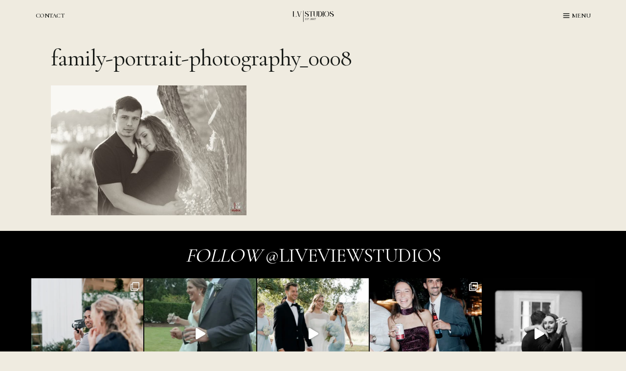

--- FILE ---
content_type: text/html; charset=UTF-8
request_url: https://www.liveviewstudios.com/kisses-in-the-sun/family-portrait-photography_0008/
body_size: 148146
content:
<!doctype html>
<html lang="en-US" class="no-js" itemtype="https://schema.org/Blog" itemscope>
<head>
	<meta charset="UTF-8">
	<meta name="viewport" content="width=device-width, initial-scale=1, minimum-scale=1">
	<meta name='robots' content='index, follow, max-image-preview:large, max-snippet:-1, max-video-preview:-1' />

	<!-- This site is optimized with the Yoast SEO plugin v26.6 - https://yoast.com/wordpress/plugins/seo/ -->
	<title>family-portrait-photography_0008 - Live View Studios</title>
	<link rel="canonical" href="https://www.liveviewstudios.com/kisses-in-the-sun/family-portrait-photography_0008/" />
	<meta property="og:locale" content="en_US" />
	<meta property="og:type" content="article" />
	<meta property="og:title" content="family-portrait-photography_0008 - Live View Studios" />
	<meta property="og:url" content="https://www.liveviewstudios.com/kisses-in-the-sun/family-portrait-photography_0008/" />
	<meta property="og:site_name" content="Live View Studios" />
	<meta property="article:publisher" content="http://facebook.com/liveviewstudios" />
	<meta property="og:image" content="https://www.liveviewstudios.com/kisses-in-the-sun/family-portrait-photography_0008" />
	<meta property="og:image:width" content="900" />
	<meta property="og:image:height" content="600" />
	<meta property="og:image:type" content="image/jpeg" />
	<meta name="twitter:card" content="summary_large_image" />
	<meta name="twitter:site" content="@liveviewstudios" />
	<script type="application/ld+json" class="yoast-schema-graph">{"@context":"https://schema.org","@graph":[{"@type":"WebPage","@id":"https://www.liveviewstudios.com/kisses-in-the-sun/family-portrait-photography_0008/","url":"https://www.liveviewstudios.com/kisses-in-the-sun/family-portrait-photography_0008/","name":"family-portrait-photography_0008 - Live View Studios","isPartOf":{"@id":"https://www.staging.liveviewstudios.com/#website"},"primaryImageOfPage":{"@id":"https://www.liveviewstudios.com/kisses-in-the-sun/family-portrait-photography_0008/#primaryimage"},"image":{"@id":"https://www.liveviewstudios.com/kisses-in-the-sun/family-portrait-photography_0008/#primaryimage"},"thumbnailUrl":"https://www.liveviewstudios.com/wp-content/uploads/2012/12/family-portrait-photography_0008.jpg","datePublished":"2012-12-18T18:37:54+00:00","breadcrumb":{"@id":"https://www.liveviewstudios.com/kisses-in-the-sun/family-portrait-photography_0008/#breadcrumb"},"inLanguage":"en-US","potentialAction":[{"@type":"ReadAction","target":["https://www.liveviewstudios.com/kisses-in-the-sun/family-portrait-photography_0008/"]}]},{"@type":"ImageObject","inLanguage":"en-US","@id":"https://www.liveviewstudios.com/kisses-in-the-sun/family-portrait-photography_0008/#primaryimage","url":"https://www.liveviewstudios.com/wp-content/uploads/2012/12/family-portrait-photography_0008.jpg","contentUrl":"https://www.liveviewstudios.com/wp-content/uploads/2012/12/family-portrait-photography_0008.jpg","width":900,"height":600},{"@type":"BreadcrumbList","@id":"https://www.liveviewstudios.com/kisses-in-the-sun/family-portrait-photography_0008/#breadcrumb","itemListElement":[{"@type":"ListItem","position":1,"name":"Kisses in the Sun","item":"https://www.liveviewstudios.com/kisses-in-the-sun/"},{"@type":"ListItem","position":2,"name":"family-portrait-photography_0008"}]},{"@type":"WebSite","@id":"https://www.staging.liveviewstudios.com/#website","url":"https://www.staging.liveviewstudios.com/","name":"Live View Studios","description":"","publisher":{"@id":"https://www.staging.liveviewstudios.com/#organization"},"potentialAction":[{"@type":"SearchAction","target":{"@type":"EntryPoint","urlTemplate":"https://www.staging.liveviewstudios.com/?s={search_term_string}"},"query-input":{"@type":"PropertyValueSpecification","valueRequired":true,"valueName":"search_term_string"}}],"inLanguage":"en-US"},{"@type":"Organization","@id":"https://www.staging.liveviewstudios.com/#organization","name":"Live View Studios","url":"https://www.staging.liveviewstudios.com/","logo":{"@type":"ImageObject","inLanguage":"en-US","@id":"https://www.staging.liveviewstudios.com/#/schema/logo/image/","url":"https://www.liveviewstudios.com/wp-content/uploads/2025/03/cropped-BW-Transparent-Horizontal-1.png","contentUrl":"https://www.liveviewstudios.com/wp-content/uploads/2025/03/cropped-BW-Transparent-Horizontal-1.png","width":1170,"height":409,"caption":"Live View Studios"},"image":{"@id":"https://www.staging.liveviewstudios.com/#/schema/logo/image/"},"sameAs":["http://facebook.com/liveviewstudios","https://x.com/liveviewstudios"]}]}</script>
	<!-- / Yoast SEO plugin. -->


<link rel="alternate" type="application/rss+xml" title="Live View Studios &raquo; Feed" href="https://www.liveviewstudios.com/feed/" />
<link rel="alternate" type="application/rss+xml" title="Live View Studios &raquo; Comments Feed" href="https://www.liveviewstudios.com/comments/feed/" />
			<script>document.documentElement.classList.remove( 'no-js' );</script>
			<link rel="alternate" type="application/rss+xml" title="Live View Studios &raquo; family-portrait-photography_0008 Comments Feed" href="https://www.liveviewstudios.com/kisses-in-the-sun/family-portrait-photography_0008/feed/" />
<link rel="alternate" title="oEmbed (JSON)" type="application/json+oembed" href="https://www.liveviewstudios.com/wp-json/oembed/1.0/embed?url=https%3A%2F%2Fwww.liveviewstudios.com%2Fkisses-in-the-sun%2Ffamily-portrait-photography_0008%2F" />
<link rel="alternate" title="oEmbed (XML)" type="text/xml+oembed" href="https://www.liveviewstudios.com/wp-json/oembed/1.0/embed?url=https%3A%2F%2Fwww.liveviewstudios.com%2Fkisses-in-the-sun%2Ffamily-portrait-photography_0008%2F&#038;format=xml" />
<style id='wp-img-auto-sizes-contain-inline-css'>
img:is([sizes=auto i],[sizes^="auto," i]){contain-intrinsic-size:3000px 1500px}
/*# sourceURL=wp-img-auto-sizes-contain-inline-css */
</style>
<link rel='stylesheet' id='sbi_styles-css' href='https://www.liveviewstudios.com/wp-content/plugins/instagram-feed/css/sbi-styles.min.css?ver=6.10.0' media='all' />
<style id='wp-emoji-styles-inline-css'>

	img.wp-smiley, img.emoji {
		display: inline !important;
		border: none !important;
		box-shadow: none !important;
		height: 1em !important;
		width: 1em !important;
		margin: 0 0.07em !important;
		vertical-align: -0.1em !important;
		background: none !important;
		padding: 0 !important;
	}
/*# sourceURL=wp-emoji-styles-inline-css */
</style>
<style id='wp-block-library-inline-css'>
:root{--wp-block-synced-color:#7a00df;--wp-block-synced-color--rgb:122,0,223;--wp-bound-block-color:var(--wp-block-synced-color);--wp-editor-canvas-background:#ddd;--wp-admin-theme-color:#007cba;--wp-admin-theme-color--rgb:0,124,186;--wp-admin-theme-color-darker-10:#006ba1;--wp-admin-theme-color-darker-10--rgb:0,107,160.5;--wp-admin-theme-color-darker-20:#005a87;--wp-admin-theme-color-darker-20--rgb:0,90,135;--wp-admin-border-width-focus:2px}@media (min-resolution:192dpi){:root{--wp-admin-border-width-focus:1.5px}}.wp-element-button{cursor:pointer}:root .has-very-light-gray-background-color{background-color:#eee}:root .has-very-dark-gray-background-color{background-color:#313131}:root .has-very-light-gray-color{color:#eee}:root .has-very-dark-gray-color{color:#313131}:root .has-vivid-green-cyan-to-vivid-cyan-blue-gradient-background{background:linear-gradient(135deg,#00d084,#0693e3)}:root .has-purple-crush-gradient-background{background:linear-gradient(135deg,#34e2e4,#4721fb 50%,#ab1dfe)}:root .has-hazy-dawn-gradient-background{background:linear-gradient(135deg,#faaca8,#dad0ec)}:root .has-subdued-olive-gradient-background{background:linear-gradient(135deg,#fafae1,#67a671)}:root .has-atomic-cream-gradient-background{background:linear-gradient(135deg,#fdd79a,#004a59)}:root .has-nightshade-gradient-background{background:linear-gradient(135deg,#330968,#31cdcf)}:root .has-midnight-gradient-background{background:linear-gradient(135deg,#020381,#2874fc)}:root{--wp--preset--font-size--normal:16px;--wp--preset--font-size--huge:42px}.has-regular-font-size{font-size:1em}.has-larger-font-size{font-size:2.625em}.has-normal-font-size{font-size:var(--wp--preset--font-size--normal)}.has-huge-font-size{font-size:var(--wp--preset--font-size--huge)}.has-text-align-center{text-align:center}.has-text-align-left{text-align:left}.has-text-align-right{text-align:right}.has-fit-text{white-space:nowrap!important}#end-resizable-editor-section{display:none}.aligncenter{clear:both}.items-justified-left{justify-content:flex-start}.items-justified-center{justify-content:center}.items-justified-right{justify-content:flex-end}.items-justified-space-between{justify-content:space-between}.screen-reader-text{border:0;clip-path:inset(50%);height:1px;margin:-1px;overflow:hidden;padding:0;position:absolute;width:1px;word-wrap:normal!important}.screen-reader-text:focus{background-color:#ddd;clip-path:none;color:#444;display:block;font-size:1em;height:auto;left:5px;line-height:normal;padding:15px 23px 14px;text-decoration:none;top:5px;width:auto;z-index:100000}html :where(.has-border-color){border-style:solid}html :where([style*=border-top-color]){border-top-style:solid}html :where([style*=border-right-color]){border-right-style:solid}html :where([style*=border-bottom-color]){border-bottom-style:solid}html :where([style*=border-left-color]){border-left-style:solid}html :where([style*=border-width]){border-style:solid}html :where([style*=border-top-width]){border-top-style:solid}html :where([style*=border-right-width]){border-right-style:solid}html :where([style*=border-bottom-width]){border-bottom-style:solid}html :where([style*=border-left-width]){border-left-style:solid}html :where(img[class*=wp-image-]){height:auto;max-width:100%}:where(figure){margin:0 0 1em}html :where(.is-position-sticky){--wp-admin--admin-bar--position-offset:var(--wp-admin--admin-bar--height,0px)}@media screen and (max-width:600px){html :where(.is-position-sticky){--wp-admin--admin-bar--position-offset:0px}}

/*# sourceURL=wp-block-library-inline-css */
</style><style id='wp-block-heading-inline-css'>
h1:where(.wp-block-heading).has-background,h2:where(.wp-block-heading).has-background,h3:where(.wp-block-heading).has-background,h4:where(.wp-block-heading).has-background,h5:where(.wp-block-heading).has-background,h6:where(.wp-block-heading).has-background{padding:1.25em 2.375em}h1.has-text-align-left[style*=writing-mode]:where([style*=vertical-lr]),h1.has-text-align-right[style*=writing-mode]:where([style*=vertical-rl]),h2.has-text-align-left[style*=writing-mode]:where([style*=vertical-lr]),h2.has-text-align-right[style*=writing-mode]:where([style*=vertical-rl]),h3.has-text-align-left[style*=writing-mode]:where([style*=vertical-lr]),h3.has-text-align-right[style*=writing-mode]:where([style*=vertical-rl]),h4.has-text-align-left[style*=writing-mode]:where([style*=vertical-lr]),h4.has-text-align-right[style*=writing-mode]:where([style*=vertical-rl]),h5.has-text-align-left[style*=writing-mode]:where([style*=vertical-lr]),h5.has-text-align-right[style*=writing-mode]:where([style*=vertical-rl]),h6.has-text-align-left[style*=writing-mode]:where([style*=vertical-lr]),h6.has-text-align-right[style*=writing-mode]:where([style*=vertical-rl]){rotate:180deg}
/*# sourceURL=https://www.liveviewstudios.com/wp-includes/blocks/heading/style.min.css */
</style>
<style id='global-styles-inline-css'>
:root{--wp--preset--aspect-ratio--square: 1;--wp--preset--aspect-ratio--4-3: 4/3;--wp--preset--aspect-ratio--3-4: 3/4;--wp--preset--aspect-ratio--3-2: 3/2;--wp--preset--aspect-ratio--2-3: 2/3;--wp--preset--aspect-ratio--16-9: 16/9;--wp--preset--aspect-ratio--9-16: 9/16;--wp--preset--color--black: #000000;--wp--preset--color--cyan-bluish-gray: #abb8c3;--wp--preset--color--white: #ffffff;--wp--preset--color--pale-pink: #f78da7;--wp--preset--color--vivid-red: #cf2e2e;--wp--preset--color--luminous-vivid-orange: #ff6900;--wp--preset--color--luminous-vivid-amber: #fcb900;--wp--preset--color--light-green-cyan: #7bdcb5;--wp--preset--color--vivid-green-cyan: #00d084;--wp--preset--color--pale-cyan-blue: #8ed1fc;--wp--preset--color--vivid-cyan-blue: #0693e3;--wp--preset--color--vivid-purple: #9b51e0;--wp--preset--color--theme-palette-1: var(--global-palette1);--wp--preset--color--theme-palette-2: var(--global-palette2);--wp--preset--color--theme-palette-3: var(--global-palette3);--wp--preset--color--theme-palette-4: var(--global-palette4);--wp--preset--color--theme-palette-5: var(--global-palette5);--wp--preset--color--theme-palette-6: var(--global-palette6);--wp--preset--color--theme-palette-7: var(--global-palette7);--wp--preset--color--theme-palette-8: var(--global-palette8);--wp--preset--color--theme-palette-9: var(--global-palette9);--wp--preset--color--theme-palette-10: var(--global-palette10);--wp--preset--color--theme-palette-11: var(--global-palette11);--wp--preset--color--theme-palette-12: var(--global-palette12);--wp--preset--color--theme-palette-13: var(--global-palette13);--wp--preset--color--theme-palette-14: var(--global-palette14);--wp--preset--color--theme-palette-15: var(--global-palette15);--wp--preset--gradient--vivid-cyan-blue-to-vivid-purple: linear-gradient(135deg,rgb(6,147,227) 0%,rgb(155,81,224) 100%);--wp--preset--gradient--light-green-cyan-to-vivid-green-cyan: linear-gradient(135deg,rgb(122,220,180) 0%,rgb(0,208,130) 100%);--wp--preset--gradient--luminous-vivid-amber-to-luminous-vivid-orange: linear-gradient(135deg,rgb(252,185,0) 0%,rgb(255,105,0) 100%);--wp--preset--gradient--luminous-vivid-orange-to-vivid-red: linear-gradient(135deg,rgb(255,105,0) 0%,rgb(207,46,46) 100%);--wp--preset--gradient--very-light-gray-to-cyan-bluish-gray: linear-gradient(135deg,rgb(238,238,238) 0%,rgb(169,184,195) 100%);--wp--preset--gradient--cool-to-warm-spectrum: linear-gradient(135deg,rgb(74,234,220) 0%,rgb(151,120,209) 20%,rgb(207,42,186) 40%,rgb(238,44,130) 60%,rgb(251,105,98) 80%,rgb(254,248,76) 100%);--wp--preset--gradient--blush-light-purple: linear-gradient(135deg,rgb(255,206,236) 0%,rgb(152,150,240) 100%);--wp--preset--gradient--blush-bordeaux: linear-gradient(135deg,rgb(254,205,165) 0%,rgb(254,45,45) 50%,rgb(107,0,62) 100%);--wp--preset--gradient--luminous-dusk: linear-gradient(135deg,rgb(255,203,112) 0%,rgb(199,81,192) 50%,rgb(65,88,208) 100%);--wp--preset--gradient--pale-ocean: linear-gradient(135deg,rgb(255,245,203) 0%,rgb(182,227,212) 50%,rgb(51,167,181) 100%);--wp--preset--gradient--electric-grass: linear-gradient(135deg,rgb(202,248,128) 0%,rgb(113,206,126) 100%);--wp--preset--gradient--midnight: linear-gradient(135deg,rgb(2,3,129) 0%,rgb(40,116,252) 100%);--wp--preset--font-size--small: var(--global-font-size-small);--wp--preset--font-size--medium: var(--global-font-size-medium);--wp--preset--font-size--large: var(--global-font-size-large);--wp--preset--font-size--x-large: 42px;--wp--preset--font-size--larger: var(--global-font-size-larger);--wp--preset--font-size--xxlarge: var(--global-font-size-xxlarge);--wp--preset--spacing--20: 0.44rem;--wp--preset--spacing--30: 0.67rem;--wp--preset--spacing--40: 1rem;--wp--preset--spacing--50: 1.5rem;--wp--preset--spacing--60: 2.25rem;--wp--preset--spacing--70: 3.38rem;--wp--preset--spacing--80: 5.06rem;--wp--preset--shadow--natural: 6px 6px 9px rgba(0, 0, 0, 0.2);--wp--preset--shadow--deep: 12px 12px 50px rgba(0, 0, 0, 0.4);--wp--preset--shadow--sharp: 6px 6px 0px rgba(0, 0, 0, 0.2);--wp--preset--shadow--outlined: 6px 6px 0px -3px rgb(255, 255, 255), 6px 6px rgb(0, 0, 0);--wp--preset--shadow--crisp: 6px 6px 0px rgb(0, 0, 0);}:where(.is-layout-flex){gap: 0.5em;}:where(.is-layout-grid){gap: 0.5em;}body .is-layout-flex{display: flex;}.is-layout-flex{flex-wrap: wrap;align-items: center;}.is-layout-flex > :is(*, div){margin: 0;}body .is-layout-grid{display: grid;}.is-layout-grid > :is(*, div){margin: 0;}:where(.wp-block-columns.is-layout-flex){gap: 2em;}:where(.wp-block-columns.is-layout-grid){gap: 2em;}:where(.wp-block-post-template.is-layout-flex){gap: 1.25em;}:where(.wp-block-post-template.is-layout-grid){gap: 1.25em;}.has-black-color{color: var(--wp--preset--color--black) !important;}.has-cyan-bluish-gray-color{color: var(--wp--preset--color--cyan-bluish-gray) !important;}.has-white-color{color: var(--wp--preset--color--white) !important;}.has-pale-pink-color{color: var(--wp--preset--color--pale-pink) !important;}.has-vivid-red-color{color: var(--wp--preset--color--vivid-red) !important;}.has-luminous-vivid-orange-color{color: var(--wp--preset--color--luminous-vivid-orange) !important;}.has-luminous-vivid-amber-color{color: var(--wp--preset--color--luminous-vivid-amber) !important;}.has-light-green-cyan-color{color: var(--wp--preset--color--light-green-cyan) !important;}.has-vivid-green-cyan-color{color: var(--wp--preset--color--vivid-green-cyan) !important;}.has-pale-cyan-blue-color{color: var(--wp--preset--color--pale-cyan-blue) !important;}.has-vivid-cyan-blue-color{color: var(--wp--preset--color--vivid-cyan-blue) !important;}.has-vivid-purple-color{color: var(--wp--preset--color--vivid-purple) !important;}.has-black-background-color{background-color: var(--wp--preset--color--black) !important;}.has-cyan-bluish-gray-background-color{background-color: var(--wp--preset--color--cyan-bluish-gray) !important;}.has-white-background-color{background-color: var(--wp--preset--color--white) !important;}.has-pale-pink-background-color{background-color: var(--wp--preset--color--pale-pink) !important;}.has-vivid-red-background-color{background-color: var(--wp--preset--color--vivid-red) !important;}.has-luminous-vivid-orange-background-color{background-color: var(--wp--preset--color--luminous-vivid-orange) !important;}.has-luminous-vivid-amber-background-color{background-color: var(--wp--preset--color--luminous-vivid-amber) !important;}.has-light-green-cyan-background-color{background-color: var(--wp--preset--color--light-green-cyan) !important;}.has-vivid-green-cyan-background-color{background-color: var(--wp--preset--color--vivid-green-cyan) !important;}.has-pale-cyan-blue-background-color{background-color: var(--wp--preset--color--pale-cyan-blue) !important;}.has-vivid-cyan-blue-background-color{background-color: var(--wp--preset--color--vivid-cyan-blue) !important;}.has-vivid-purple-background-color{background-color: var(--wp--preset--color--vivid-purple) !important;}.has-black-border-color{border-color: var(--wp--preset--color--black) !important;}.has-cyan-bluish-gray-border-color{border-color: var(--wp--preset--color--cyan-bluish-gray) !important;}.has-white-border-color{border-color: var(--wp--preset--color--white) !important;}.has-pale-pink-border-color{border-color: var(--wp--preset--color--pale-pink) !important;}.has-vivid-red-border-color{border-color: var(--wp--preset--color--vivid-red) !important;}.has-luminous-vivid-orange-border-color{border-color: var(--wp--preset--color--luminous-vivid-orange) !important;}.has-luminous-vivid-amber-border-color{border-color: var(--wp--preset--color--luminous-vivid-amber) !important;}.has-light-green-cyan-border-color{border-color: var(--wp--preset--color--light-green-cyan) !important;}.has-vivid-green-cyan-border-color{border-color: var(--wp--preset--color--vivid-green-cyan) !important;}.has-pale-cyan-blue-border-color{border-color: var(--wp--preset--color--pale-cyan-blue) !important;}.has-vivid-cyan-blue-border-color{border-color: var(--wp--preset--color--vivid-cyan-blue) !important;}.has-vivid-purple-border-color{border-color: var(--wp--preset--color--vivid-purple) !important;}.has-vivid-cyan-blue-to-vivid-purple-gradient-background{background: var(--wp--preset--gradient--vivid-cyan-blue-to-vivid-purple) !important;}.has-light-green-cyan-to-vivid-green-cyan-gradient-background{background: var(--wp--preset--gradient--light-green-cyan-to-vivid-green-cyan) !important;}.has-luminous-vivid-amber-to-luminous-vivid-orange-gradient-background{background: var(--wp--preset--gradient--luminous-vivid-amber-to-luminous-vivid-orange) !important;}.has-luminous-vivid-orange-to-vivid-red-gradient-background{background: var(--wp--preset--gradient--luminous-vivid-orange-to-vivid-red) !important;}.has-very-light-gray-to-cyan-bluish-gray-gradient-background{background: var(--wp--preset--gradient--very-light-gray-to-cyan-bluish-gray) !important;}.has-cool-to-warm-spectrum-gradient-background{background: var(--wp--preset--gradient--cool-to-warm-spectrum) !important;}.has-blush-light-purple-gradient-background{background: var(--wp--preset--gradient--blush-light-purple) !important;}.has-blush-bordeaux-gradient-background{background: var(--wp--preset--gradient--blush-bordeaux) !important;}.has-luminous-dusk-gradient-background{background: var(--wp--preset--gradient--luminous-dusk) !important;}.has-pale-ocean-gradient-background{background: var(--wp--preset--gradient--pale-ocean) !important;}.has-electric-grass-gradient-background{background: var(--wp--preset--gradient--electric-grass) !important;}.has-midnight-gradient-background{background: var(--wp--preset--gradient--midnight) !important;}.has-small-font-size{font-size: var(--wp--preset--font-size--small) !important;}.has-medium-font-size{font-size: var(--wp--preset--font-size--medium) !important;}.has-large-font-size{font-size: var(--wp--preset--font-size--large) !important;}.has-x-large-font-size{font-size: var(--wp--preset--font-size--x-large) !important;}
/*# sourceURL=global-styles-inline-css */
</style>
<style id='core-block-supports-inline-css'>
.wp-elements-495d3cb161c2292c6323d9bc1da0c3a6 a:where(:not(.wp-element-button)){color:var(--wp--preset--color--theme-palette-9);}
/*# sourceURL=core-block-supports-inline-css */
</style>

<style id='classic-theme-styles-inline-css'>
/*! This file is auto-generated */
.wp-block-button__link{color:#fff;background-color:#32373c;border-radius:9999px;box-shadow:none;text-decoration:none;padding:calc(.667em + 2px) calc(1.333em + 2px);font-size:1.125em}.wp-block-file__button{background:#32373c;color:#fff;text-decoration:none}
/*# sourceURL=/wp-includes/css/classic-themes.min.css */
</style>
<link rel='stylesheet' id='kadence-global-css' href='https://www.liveviewstudios.com/wp-content/themes/kadence/assets/css/global.min.css?ver=1767132795' media='all' />
<style id='kadence-global-inline-css'>
/* Kadence Base CSS */
:root{--global-palette1:#685a3a;--global-palette2:#685a3a;--global-palette3:#000000;--global-palette4:#161916;--global-palette5:#161916;--global-palette6:#161916;--global-palette7:#d1ccc0;--global-palette8:#efebe0;--global-palette9:#ffffff;--global-palette10:oklch(from var(--global-palette1) calc(l + 0.10 * (1 - l)) calc(c * 1.00) calc(h + 180) / 100%);--global-palette11:#13612e;--global-palette12:#1159af;--global-palette13:#b82105;--global-palette14:#f7630c;--global-palette15:#f5a524;--global-palette9rgb:255, 255, 255;--global-palette-highlight:var(--global-palette6);--global-palette-highlight-alt:var(--global-palette1);--global-palette-highlight-alt2:var(--global-palette9);--global-palette-btn-bg:rgba(255,255,255,0);--global-palette-btn-bg-hover:var(--global-palette6);--global-palette-btn:var(--global-palette6);--global-palette-btn-hover:var(--global-palette9);--global-palette-btn-sec-bg:var(--global-palette7);--global-palette-btn-sec-bg-hover:var(--global-palette2);--global-palette-btn-sec:var(--global-palette3);--global-palette-btn-sec-hover:var(--global-palette9);--global-body-font-family:Spectral, serif;--global-heading-font-family:'Cormorant Garamond', serif;--global-primary-nav-font-family:inherit;--global-fallback-font:sans-serif;--global-display-fallback-font:sans-serif;--global-content-width:75rem;--global-content-wide-width:calc(75rem + 10rem);--global-content-narrow-width:60rem;--global-content-edge-padding:4rem;--global-content-boxed-padding:0rem;--global-calc-content-width:calc(75rem - var(--global-content-edge-padding) - var(--global-content-edge-padding) );--wp--style--global--content-size:var(--global-calc-content-width);}.wp-site-blocks{--global-vw:calc( 100vw - ( 0.5 * var(--scrollbar-offset)));}body{background:var(--global-palette8);}body, input, select, optgroup, textarea{font-style:normal;font-weight:300;font-size:0.8rem;line-height:1.6;letter-spacing:-0.04em;font-family:var(--global-body-font-family);color:var(--global-palette6);}.content-bg, body.content-style-unboxed .site{background:rgba(255,255,255,0);}@media all and (max-width: 1024px){body{background:var(--global-palette8);}.content-bg, body.content-style-unboxed .site{background:rgba(255,255,255,0);}}@media all and (max-width: 767px){body{background:var(--global-palette8);}.content-bg, body.content-style-unboxed .site{background:rgba(255,255,255,0);}}h1,h2,h3,h4,h5,h6{font-family:var(--global-heading-font-family);}h1{font-style:normal;font-weight:400;font-size:3rem;line-height:1;letter-spacing:-0.02em;font-family:var(--global-heading-font-family, inherit);color:var(--global-palette6);}h2{font-style:normal;font-weight:400;font-size:2.5rem;line-height:1;letter-spacing:-0.02em;font-family:var(--global-heading-font-family, inherit);color:var(--global-palette6);}h3{font-style:normal;font-weight:400;font-size:1.875rem;line-height:1;letter-spacing:-0.01em;font-family:var(--global-heading-font-family, inherit);color:var(--global-palette6);}h4{font-style:normal;font-weight:400;font-size:1.5rem;line-height:1.4;letter-spacing:-0.03em;font-family:var(--global-heading-font-family, inherit);color:var(--global-palette6);}h5{font-style:normal;font-weight:400;font-size:1.25rem;line-height:1.4;letter-spacing:-0.03em;font-family:var(--global-heading-font-family, inherit);color:var(--global-palette6);}h6{font-style:normal;font-weight:normal;font-size:0.75rem;line-height:1.4;letter-spacing:0.2em;font-family:Poppins, sans-serif;color:var(--global-palette6);}.entry-hero .kadence-breadcrumbs{max-width:75rem;}.site-container, .site-header-row-layout-contained, .site-footer-row-layout-contained, .entry-hero-layout-contained, .comments-area, .alignfull > .wp-block-cover__inner-container, .alignwide > .wp-block-cover__inner-container{max-width:var(--global-content-width);}.content-width-narrow .content-container.site-container, .content-width-narrow .hero-container.site-container{max-width:var(--global-content-narrow-width);}@media all and (min-width: 85rem){.wp-site-blocks .content-container  .alignwide{margin-left:-5rem;margin-right:-5rem;width:unset;max-width:unset;}}@media all and (min-width: 70rem){.content-width-narrow .wp-site-blocks .content-container .alignwide{margin-left:-5rem;margin-right:-5rem;width:unset;max-width:unset;}}.content-style-boxed .wp-site-blocks .entry-content .alignwide{margin-left:calc( -1 * var( --global-content-boxed-padding ) );margin-right:calc( -1 * var( --global-content-boxed-padding ) );}.content-area{margin-top:2rem;margin-bottom:2rem;}@media all and (max-width: 1024px){.content-area{margin-top:2rem;margin-bottom:2rem;}}@media all and (max-width: 767px){.content-area{margin-top:2rem;margin-bottom:2rem;}}@media all and (max-width: 1024px){:root{--global-content-edge-padding:3rem;--global-content-boxed-padding:0rem;}}@media all and (max-width: 767px){:root{--global-content-edge-padding:2rem;--global-content-boxed-padding:0rem;}}.entry-content-wrap{padding:0rem;}@media all and (max-width: 1024px){.entry-content-wrap{padding:0rem;}}@media all and (max-width: 767px){.entry-content-wrap{padding:0rem;}}.entry.single-entry{box-shadow:0px 0px 0px 0px rgba(0,0,0,0.05);}.entry.loop-entry{box-shadow:0px 0px 0px 0px rgba(0,0,0,0.05);}.loop-entry .entry-content-wrap{padding:2rem;}@media all and (max-width: 1024px){.loop-entry .entry-content-wrap{padding:2rem;}}@media all and (max-width: 767px){.loop-entry .entry-content-wrap{padding:1.5rem;}}button, .button, .wp-block-button__link, input[type="button"], input[type="reset"], input[type="submit"], .fl-button, .elementor-button-wrapper .elementor-button, .wc-block-components-checkout-place-order-button, .wc-block-cart__submit{font-style:normal;font-weight:normal;font-size:0.8rem;line-height:1;font-family:Poppins, sans-serif;border-radius:0px;padding:1rem 2rem 1rem 2rem;border:1px solid currentColor;border-color:var(--global-palette6);box-shadow:0px 0px 0px 0px rgba(0,0,0,0);}.wp-block-button.is-style-outline .wp-block-button__link{padding:1rem 2rem 1rem 2rem;}button:hover, button:focus, button:active, .button:hover, .button:focus, .button:active, .wp-block-button__link:hover, .wp-block-button__link:focus, .wp-block-button__link:active, input[type="button"]:hover, input[type="button"]:focus, input[type="button"]:active, input[type="reset"]:hover, input[type="reset"]:focus, input[type="reset"]:active, input[type="submit"]:hover, input[type="submit"]:focus, input[type="submit"]:active, .elementor-button-wrapper .elementor-button:hover, .elementor-button-wrapper .elementor-button:focus, .elementor-button-wrapper .elementor-button:active, .wc-block-cart__submit:hover{border-color:var(--global-palette6);box-shadow:0px 0px 0px 0px rgba(0,0,0,0.1);}.kb-button.kb-btn-global-outline.kb-btn-global-inherit{padding-top:calc(1rem - 2px);padding-right:calc(2rem - 2px);padding-bottom:calc(1rem - 2px);padding-left:calc(2rem - 2px);}@media all and (max-width: 1024px){button, .button, .wp-block-button__link, input[type="button"], input[type="reset"], input[type="submit"], .fl-button, .elementor-button-wrapper .elementor-button, .wc-block-components-checkout-place-order-button, .wc-block-cart__submit{border-color:var(--global-palette6);}}@media all and (max-width: 767px){button, .button, .wp-block-button__link, input[type="button"], input[type="reset"], input[type="submit"], .fl-button, .elementor-button-wrapper .elementor-button, .wc-block-components-checkout-place-order-button, .wc-block-cart__submit{border-color:var(--global-palette6);}}button.button-style-secondary, .button.button-style-secondary, .wp-block-button__link.button-style-secondary, input[type="button"].button-style-secondary, input[type="reset"].button-style-secondary, input[type="submit"].button-style-secondary, .fl-button.button-style-secondary, .elementor-button-wrapper .elementor-button.button-style-secondary, .wc-block-components-checkout-place-order-button.button-style-secondary, .wc-block-cart__submit.button-style-secondary{font-style:normal;font-weight:normal;font-size:0.8rem;line-height:1;font-family:Poppins, sans-serif;}@media all and (max-width: 1024px){.mobile-transparent-header .entry-hero .entry-hero-container-inner{padding-top:1px;}}@media all and (max-width: 767px){.mobile-transparent-header .entry-hero .entry-hero-container-inner{padding-top:1px;}}#kt-scroll-up-reader, #kt-scroll-up{border:0.5px solid currentColor;border-radius:0px 0px 0px 0px;color:var(--global-palette6);background:rgba(255,255,255,0);border-color:var(--global-palette6);bottom:1rem;font-size:1rem;padding:0.4rem 0.4rem 0.4rem 0.4rem;}#kt-scroll-up-reader.scroll-up-side-right, #kt-scroll-up.scroll-up-side-right{right:1rem;}#kt-scroll-up-reader.scroll-up-side-left, #kt-scroll-up.scroll-up-side-left{left:1rem;}@media all and (hover: hover){#kt-scroll-up-reader:hover, #kt-scroll-up:hover{color:rgba(22,25,22,0.5);background:rgba(255,255,255,0);border-color:var(--global-palette6);}}.entry-author-style-center{padding-top:var(--global-md-spacing);border-top:1px solid var(--global-gray-500);}.entry-author-style-center .entry-author-avatar, .entry-meta .author-avatar{display:none;}.entry-author-style-normal .entry-author-profile{padding-left:0px;}#comments .comment-meta{margin-left:0px;}.loop-entry.type-post h2.entry-title{font-style:normal;font-size:1.25rem;color:var(--global-palette6);}.loop-entry.type-post .entry-taxonomies{font-style:normal;font-size:0.75rem;}.loop-entry.type-post .entry-taxonomies, .loop-entry.type-post .entry-taxonomies a{color:var(--global-palette6);}.loop-entry.type-post .entry-taxonomies .category-style-pill a{background:var(--global-palette6);}.loop-entry.type-post .entry-taxonomies a:hover{color:rgba(22,25,22,0.7);}.loop-entry.type-post .entry-taxonomies .category-style-pill a:hover{background:rgba(22,25,22,0.7);}.loop-entry.type-post .entry-meta{font-style:normal;font-size:0.75rem;}.loop-entry.type-post .entry-meta{color:var(--global-palette6);}.loop-entry.type-post .entry-meta a:hover{color:rgba(22,25,22,0.7);}
/* Kadence Header CSS */
.wp-site-blocks #mobile-header{display:block;}.wp-site-blocks #main-header{display:none;}@media all and (min-width: 4000px){.wp-site-blocks #mobile-header{display:none;}.wp-site-blocks #main-header{display:block;}}@media all and (max-width: 3999px){.mobile-transparent-header #masthead{position:absolute;left:0px;right:0px;z-index:100;}.kadence-scrollbar-fixer.mobile-transparent-header #masthead{right:var(--scrollbar-offset,0);}.mobile-transparent-header #masthead, .mobile-transparent-header .site-top-header-wrap .site-header-row-container-inner, .mobile-transparent-header .site-main-header-wrap .site-header-row-container-inner, .mobile-transparent-header .site-bottom-header-wrap .site-header-row-container-inner{background:transparent;}.site-header-row-tablet-layout-fullwidth, .site-header-row-tablet-layout-standard{padding:0px;}}@media all and (min-width: 4000px){.transparent-header #masthead{position:absolute;left:0px;right:0px;z-index:100;}.transparent-header.kadence-scrollbar-fixer #masthead{right:var(--scrollbar-offset,0);}.transparent-header #masthead, .transparent-header .site-top-header-wrap .site-header-row-container-inner, .transparent-header .site-main-header-wrap .site-header-row-container-inner, .transparent-header .site-bottom-header-wrap .site-header-row-container-inner{background:transparent;}}.site-branding a.brand img{max-width:120px;}.site-branding a.brand img.svg-logo-image{width:120px;}@media all and (max-width: 3999px){.site-branding a.brand img{max-width:90px;}.site-branding a.brand img.svg-logo-image{width:90px;}}@media all and (max-width: 767px){.site-branding a.brand img{max-width:90px;}.site-branding a.brand img.svg-logo-image{width:90px;}}.site-branding{padding:0px 0px 0px 0px;}#masthead, #masthead .kadence-sticky-header.item-is-fixed:not(.item-at-start):not(.site-header-row-container):not(.site-main-header-wrap), #masthead .kadence-sticky-header.item-is-fixed:not(.item-at-start) > .site-header-row-container-inner{background:rgba(255,255,255,0);}@media all and (max-width: 3999px){#masthead, #masthead .kadence-sticky-header.item-is-fixed:not(.item-at-start):not(.site-header-row-container):not(.site-main-header-wrap), #masthead .kadence-sticky-header.item-is-fixed:not(.item-at-start) > .site-header-row-container-inner{background:rgba(255,255,255,0);}}@media all and (max-width: 767px){#masthead, #masthead .kadence-sticky-header.item-is-fixed:not(.item-at-start):not(.site-header-row-container):not(.site-main-header-wrap), #masthead .kadence-sticky-header.item-is-fixed:not(.item-at-start) > .site-header-row-container-inner{background:rgba(255,255,255,0);}}.site-main-header-wrap .site-header-row-container-inner{background:rgba(255,255,255,0);}.site-main-header-inner-wrap{min-height:1px;}@media all and (max-width: 3999px){.site-main-header-wrap .site-header-row-container-inner{background:rgba(255,255,255,0);}.site-main-header-inner-wrap{min-height:1px;}}@media all and (max-width: 767px){.site-main-header-wrap .site-header-row-container-inner{background:rgba(255,255,255,0);}.site-main-header-inner-wrap{min-height:1px;}}.site-main-header-wrap .site-header-row-container-inner>.site-container{padding:1rem 4rem 1rem 4rem;}@media all and (max-width: 3999px){.site-main-header-wrap .site-header-row-container-inner>.site-container{padding:1rem 4rem 1rem 4rem;}}@media all and (max-width: 767px){.site-main-header-wrap .site-header-row-container-inner>.site-container{padding:0.75rem 2rem 0.75rem 2rem;}}#masthead .kadence-sticky-header.item-is-fixed:not(.item-at-start) .site-branding a.brand .logo-icon, #masthead .kadence-sticky-header.item-is-fixed:not(.item-at-start) .site-branding a.brand .logo-icon{color:var(--global-palette6);}#masthead .kadence-sticky-header.item-is-fixed:not(.item-at-start):not(.site-header-row-container):not(.item-hidden-above):not(.site-main-header-wrap), #masthead .kadence-sticky-header.item-is-fixed:not(.item-at-start):not(.item-hidden-above) > .site-header-row-container-inner{background:rgba(239,235,224,0.7);}.site-main-header-wrap.site-header-row-container.site-header-focus-item.site-header-row-layout-standard.kadence-sticky-header.item-is-fixed.item-is-stuck, .site-header-upper-inner-wrap.kadence-sticky-header.item-is-fixed.item-is-stuck, .site-header-inner-wrap.kadence-sticky-header.item-is-fixed.item-is-stuck, .site-top-header-wrap.site-header-row-container.site-header-focus-item.site-header-row-layout-standard.kadence-sticky-header.item-is-fixed.item-is-stuck, .site-bottom-header-wrap.site-header-row-container.site-header-focus-item.site-header-row-layout-standard.kadence-sticky-header.item-is-fixed.item-is-stuck{box-shadow:0px 0px 0px 0px rgba(0,0,0,0);}@media all and (max-width: 3999px){#masthead .kadence-sticky-header.item-is-fixed:not(.item-at-start):not(.site-header-row-container):not(.item-hidden-above):not(.site-main-header-wrap), #masthead .kadence-sticky-header.item-is-fixed:not(.item-at-start):not(.item-hidden-above) > .site-header-row-container-inner{background:rgba(239,235,224,0.7);}}@media all and (max-width: 767px){#masthead .kadence-sticky-header.item-is-fixed:not(.item-at-start):not(.site-header-row-container):not(.item-hidden-above):not(.site-main-header-wrap), #masthead .kadence-sticky-header.item-is-fixed:not(.item-at-start):not(.item-hidden-above) > .site-header-row-container-inner{background:rgba(239,235,224,0.7);}}#masthead .kadence-sticky-header.item-is-fixed:not(.item-at-start) .site-branding .site-title, #masthead .kadence-sticky-header.item-is-fixed:not(.item-at-start) .site-branding .site-description{color:var(--global-palette6);}#masthead .kadence-sticky-header.item-is-fixed:not(.item-at-start) .header-menu-container > ul > li > a{color:var(--global-palette6);background:rgba(255,255,255,0);}#masthead .kadence-sticky-header.item-is-fixed:not(.item-at-start) .mobile-toggle-open-container .menu-toggle-open, #masthead .kadence-sticky-header.item-is-fixed:not(.item-at-start) .search-toggle-open-container .search-toggle-open{color:var(--global-palette6);}#masthead .kadence-sticky-header.item-is-fixed:not(.item-at-start) .header-menu-container > ul > li > a:hover{color:rgba(22,25,22,0.5);background:rgba(255,255,255,0);}#masthead .kadence-sticky-header.item-is-fixed:not(.item-at-start) .mobile-toggle-open-container .menu-toggle-open:hover, #masthead .kadence-sticky-header.item-is-fixed:not(.item-at-start) .mobile-toggle-open-container .menu-toggle-open:focus, #masthead .kadence-sticky-header.item-is-fixed:not(.item-at-start) .search-toggle-open-container .search-toggle-open:hover, #masthead .kadence-sticky-header.item-is-fixed:not(.item-at-start) .search-toggle-open-container .search-toggle-open:focus{color:rgba(22,25,22,0.5);}#masthead .kadence-sticky-header.item-is-fixed:not(.item-at-start) .header-menu-container > ul > li.current-menu-item > a, #masthead .kadence-sticky-header.item-is-fixed:not(.item-at-start) .header-menu-container > ul > li.current_page_item > a, #masthead .kadence-sticky-header.item-is-fixed:not(.item-at-start) .header-menu-container > ul > li.current_page_parent > a, #masthead .kadence-sticky-header.item-is-fixed:not(.item-at-start) .header-menu-container > ul > li.current_page_ancestor > a{color:var(--global-palette6);background:rgba(255,255,255,0);}#masthead .kadence-sticky-header.item-is-fixed:not(.item-at-start) .header-button, #masthead .kadence-sticky-header.item-is-fixed:not(.item-at-start) .mobile-header-button-wrap .mobile-header-button{color:var(--global-palette6);background:rgba(255,255,255,0);border-color:var(--global-palette6);}#masthead .kadence-sticky-header.item-is-fixed:not(.item-at-start) .header-button:hover, #masthead .kadence-sticky-header.item-is-fixed:not(.item-at-start) .mobile-header-button-wrap .mobile-header-button:hover{color:rgba(22,25,22,0.5);background:rgba(255,255,255,0);border-color:var(--global-palette6);}#masthead .kadence-sticky-header.item-is-fixed:not(.item-at-start) .header-social-wrap a.social-button, #masthead .kadence-sticky-header.item-is-fixed:not(.item-at-start) .header-mobile-social-wrap a.social-button{color:var(--global-palette6);background:rgba(255,255,255,0);border-color:var(--global-palette6);}#masthead .kadence-sticky-header.item-is-fixed:not(.item-at-start) .header-social-wrap a.social-button:hover, #masthead .kadence-sticky-header.item-is-fixed:not(.item-at-start) .header-mobile-social-wrap a.social-button:hover{color:rgba(22,25,22,0.5);background:rgba(255,255,255,0);border-color:var(--global-palette6);}#masthead .kadence-sticky-header.item-is-fixed:not(.item-at-start) .header-html, #masthead .kadence-sticky-header.item-is-fixed:not(.item-at-start) .mobile-html{color:var(--global-palette6);}#masthead .kadence-sticky-header.item-is-fixed:not(.item-at-start) .header-html a, #masthead .kadence-sticky-header.item-is-fixed:not(.item-at-start) .mobile-html a{color:var(--global-palette6);}#masthead .kadence-sticky-header.item-is-fixed:not(.item-at-start) .header-html a:hover, #masthead .kadence-sticky-header.item-is-fixed:not(.item-at-start) .mobile-html a:hover{color:rgba(22,25,22,0.5);}.header-navigation .header-menu-container ul ul.sub-menu, .header-navigation .header-menu-container ul ul.submenu{background:var(--global-palette3);box-shadow:0px 2px 13px 0px rgba(0,0,0,0.1);}.header-navigation .header-menu-container ul ul li.menu-item, .header-menu-container ul.menu > li.kadence-menu-mega-enabled > ul > li.menu-item > a{border-bottom:1px solid rgba(255,255,255,0.1);border-radius:0px 0px 0px 0px;}.header-navigation .header-menu-container ul ul li.menu-item > a{width:200px;padding-top:1em;padding-bottom:1em;color:var(--global-palette8);font-size:12px;}.header-navigation .header-menu-container ul ul li.menu-item > a:hover{color:var(--global-palette9);background:var(--global-palette4);border-radius:0px 0px 0px 0px;}.header-navigation .header-menu-container ul ul li.menu-item.current-menu-item > a{color:var(--global-palette9);background:var(--global-palette4);border-radius:0px 0px 0px 0px;}.mobile-toggle-open-container .menu-toggle-open, .mobile-toggle-open-container .menu-toggle-open:focus{background:rgba(255,255,255,0);color:var(--global-palette6);padding:0.4em 0.6em 0.4em 0.6em;font-style:normal;font-weight:600;font-size:0.8rem;line-height:1;font-family:'Cormorant Garamond', serif;}.mobile-toggle-open-container .menu-toggle-open.menu-toggle-style-bordered{border:1px solid currentColor;}.mobile-toggle-open-container .menu-toggle-open .menu-toggle-icon{font-size:20px;}.mobile-toggle-open-container .menu-toggle-open:hover, .mobile-toggle-open-container .menu-toggle-open:focus-visible{color:var(--global-palette1);background:rgba(255,255,255,0);}.mobile-navigation ul li{font-style:normal;font-weight:normal;font-size:2rem;line-height:1;letter-spacing:-0.01em;font-family:'Cormorant Garamond', serif;text-transform:uppercase;}@media all and (max-width: 3999px){.mobile-navigation ul li{font-size:2rem;}}@media all and (max-width: 767px){.mobile-navigation ul li{font-size:1.5rem;}}.mobile-navigation ul li a{padding-top:0rem;padding-bottom:0rem;}.mobile-navigation ul li > a, .mobile-navigation ul li.menu-item-has-children > .drawer-nav-drop-wrap{background:rgba(255,255,255,0);color:var(--global-palette6);}.mobile-navigation ul li > a:hover, .mobile-navigation ul li.menu-item-has-children > .drawer-nav-drop-wrap:hover{background:rgba(255,255,255,0);color:var(--global-palette1);}.mobile-navigation ul li.current-menu-item > a, .mobile-navigation ul li.current-menu-item.menu-item-has-children > .drawer-nav-drop-wrap{background:rgba(255,255,255,0);color:var(--global-palette1);}.mobile-navigation ul li.menu-item-has-children .drawer-nav-drop-wrap, .mobile-navigation ul li:not(.menu-item-has-children) a{border-bottom:1px none var(--global-palette6);}.mobile-navigation:not(.drawer-navigation-parent-toggle-true) ul li.menu-item-has-children .drawer-nav-drop-wrap button{border-left:1px none var(--global-palette6);}#mobile-drawer .drawer-inner, #mobile-drawer.popup-drawer-layout-fullwidth.popup-drawer-animation-slice .pop-portion-bg, #mobile-drawer.popup-drawer-layout-fullwidth.popup-drawer-animation-slice.pop-animated.show-drawer .drawer-inner{background:var(--global-palette8);width:50%;}@media all and (max-width: 3999px){#mobile-drawer .drawer-inner, #mobile-drawer.popup-drawer-layout-fullwidth.popup-drawer-animation-slice .pop-portion-bg, #mobile-drawer.popup-drawer-layout-fullwidth.popup-drawer-animation-slice.pop-animated.show-drawer .drawer-inner{background:var(--global-palette8);width:50%;}}@media all and (max-width: 767px){#mobile-drawer .drawer-inner, #mobile-drawer.popup-drawer-layout-fullwidth.popup-drawer-animation-slice .pop-portion-bg, #mobile-drawer.popup-drawer-layout-fullwidth.popup-drawer-animation-slice.pop-animated.show-drawer .drawer-inner{background:var(--global-palette8);width:80%;}}#mobile-drawer .drawer-header .drawer-toggle{padding:0.6em 0.15em 0.6em 0.15em;font-size:1.25rem;}#mobile-drawer .drawer-header .drawer-toggle, #mobile-drawer .drawer-header .drawer-toggle:focus{color:var(--global-palette6);background:rgba(255,255,255,0);}#mobile-drawer .drawer-header .drawer-toggle:hover, #mobile-drawer .drawer-header .drawer-toggle:focus:hover{color:var(--global-palette1);background:rgba(255,255,255,0);}.header-mobile-social-wrap{margin:0rem 0rem 0rem 0rem;}.header-mobile-social-wrap .header-mobile-social-inner-wrap{font-size:1rem;gap:0.2rem;}.header-mobile-social-wrap .header-mobile-social-inner-wrap .social-button{color:var(--global-palette1);background:rgba(255,255,255,0);border:2px none transparent;border-color:rgba(255,255,255,0);border-radius:0px;}.header-mobile-social-wrap .header-mobile-social-inner-wrap .social-button:hover{color:var(--global-palette6);background:rgba(255,255,255,0);border-color:rgba(255,255,255,0);}.mobile-header-button-wrap .mobile-header-button-inner-wrap .mobile-header-button{font-style:normal;font-weight:600;font-size:0.8rem;line-height:1;font-family:'Cormorant Garamond', serif;margin:0px 0px 0px 0px;border-radius:0px 0px 0px 0px;color:var(--global-palette6);background:rgba(255,255,255,0);border:2px none transparent;border-color:rgba(255,255,255,0);box-shadow:0px 0px 0px 0px rgba(0,0,0,0);}.mobile-header-button-wrap .mobile-header-button-inner-wrap .mobile-header-button:hover{color:var(--global-palette1);background:rgba(255,255,255,0);border-color:rgba(255,255,255,0);box-shadow:0px 0px 0px 0px rgba(0,0,0,0.1);}.mobile-html{font-style:normal;font-weight:normal;font-size:1rem;line-height:1.2;font-family:'Cormorant Garamond', serif;color:var(--global-palette1);margin:0px 0px 0px 0px;}.mobile-html a{color:var(--global-palette6);}.mobile-html a:hover{color:var(--global-palette1);}
/* Kadence Footer CSS */
.site-middle-footer-wrap .site-footer-row-container-inner{background:var(--global-palette3);font-style:normal;color:var(--global-palette9);}.site-middle-footer-inner-wrap{min-height:0px;padding-top:30px;padding-bottom:30px;grid-column-gap:0px;grid-row-gap:0px;}.site-middle-footer-inner-wrap .widget{margin-bottom:15px;}.site-middle-footer-inner-wrap .widget-area .widget-title{font-style:normal;color:var(--global-palette9);}.site-middle-footer-inner-wrap .site-footer-section:not(:last-child):after{right:calc(-0px / 2);}.site-bottom-footer-inner-wrap{min-height:0px;padding-top:0px;padding-bottom:0px;grid-column-gap:0px;}.site-bottom-footer-inner-wrap .widget{margin-bottom:0px;}.site-bottom-footer-inner-wrap .site-footer-section:not(:last-child):after{right:calc(-0px / 2);}
/*# sourceURL=kadence-global-inline-css */
</style>
<link rel='stylesheet' id='kadence-header-css' href='https://www.liveviewstudios.com/wp-content/themes/kadence/assets/css/header.min.css?ver=1767132795' media='all' />
<link rel='stylesheet' id='kadence-content-css' href='https://www.liveviewstudios.com/wp-content/themes/kadence/assets/css/content.min.css?ver=1767132795' media='all' />
<link rel='stylesheet' id='kadence-footer-css' href='https://www.liveviewstudios.com/wp-content/themes/kadence/assets/css/footer.min.css?ver=1767132795' media='all' />
<link rel='stylesheet' id='jordan_kadence-style-css' href='https://www.liveviewstudios.com/wp-content/themes/jordan-kadence/style.css?ver=1.0' media='all' />
<style id='kadence-blocks-global-variables-inline-css'>
:root {--global-kb-font-size-sm:clamp(0.8rem, 0.73rem + 0.217vw, 0.9rem);--global-kb-font-size-md:clamp(1.1rem, 0.995rem + 0.326vw, 1.25rem);--global-kb-font-size-lg:clamp(1.75rem, 1.576rem + 0.543vw, 2rem);--global-kb-font-size-xl:clamp(2.25rem, 1.728rem + 1.63vw, 3rem);--global-kb-font-size-xxl:clamp(2.5rem, 1.456rem + 3.26vw, 4rem);--global-kb-font-size-xxxl:clamp(2.75rem, 0.489rem + 7.065vw, 6rem);}
/*# sourceURL=kadence-blocks-global-variables-inline-css */
</style>
<link rel="https://api.w.org/" href="https://www.liveviewstudios.com/wp-json/" /><link rel="alternate" title="JSON" type="application/json" href="https://www.liveviewstudios.com/wp-json/wp/v2/media/11256" /><link rel="EditURI" type="application/rsd+xml" title="RSD" href="https://www.liveviewstudios.com/xmlrpc.php?rsd" />
<meta name="generator" content="WordPress 6.9" />
<link rel='shortlink' href='https://www.liveviewstudios.com/?p=11256' />
<link rel="pingback" href="https://www.liveviewstudios.com/xmlrpc.php"><link rel='stylesheet' id='kadence-fonts-gfonts-css' href='https://fonts.googleapis.com/css?family=Spectral:300,300italic,700,700italic%7CCormorant%20Garamond:regular,600%7CPoppins:regular&#038;display=swap' media='all' />
<link rel="icon" href="https://www.liveviewstudios.com/wp-content/uploads/2025/03/cropped-LVS-BW-Transparent-32x32.png" sizes="32x32" />
<link rel="icon" href="https://www.liveviewstudios.com/wp-content/uploads/2025/03/cropped-LVS-BW-Transparent-192x192.png" sizes="192x192" />
<link rel="apple-touch-icon" href="https://www.liveviewstudios.com/wp-content/uploads/2025/03/cropped-LVS-BW-Transparent-180x180.png" />
<meta name="msapplication-TileImage" content="https://www.liveviewstudios.com/wp-content/uploads/2025/03/cropped-LVS-BW-Transparent-270x270.png" />
		<style id="wp-custom-css">
			/* HEADER */
body {
	counter-reset: header-increment-1;
}
body #mobile-menu > .menu-item:before {
	counter-increment: header-increment-1;
	content: '0'counter(header-increment-1);
	color: #161916;
	font-size: 0.7rem;
	line-height: 1.4;
	letter-spacing: 0.2em;
	position: absolute;
	top: 1rem;
	left: 0;
}
body #mobile-menu > .menu-item {
	position: relative;
	padding: 1rem 0;
	border-bottom: 1px solid #161916;
}
body #mobile-menu > .menu-item a {
	padding: 0 1.5rem;
}
body #mobile-menu > .menu-item:last-child {
	border: none;
}
@media screen and (min-width: 1180px) {
	body .popup-drawer .drawer-content {
		padding: 0px 4rem 4rem;
	}
}
@media screen and (max-width: 1179px) {
	body .popup-drawer .drawer-content {
		padding: 0px 3rem 3rem;
	}
}
@media screen and (max-width: 767px) {
	body .popup-drawer .drawer-content {
		padding: 0px 2rem 2rem;
	}
}
body #mobile-menu .sub-menu a {
	font-size: 1rem;
	padding: 0.35rem 1.5rem;
}
body #mobile-menu .drawer-nav-drop-wrap .drawer-sub-toggle {
	padding: 0;
}
body .wp-site-blocks .menu-toggle-open {
	flex-direction: row-reverse;
}
body .mobile-toggle-open-container .menu-toggle-open .menu-toggle-label {
	padding: 0px 0 0 3px;
}
body .mobile-toggle-open-container .menu-toggle-open .menu-toggle-icon {
	font-size: 1rem;
}
body .popup-drawer .drawer-content {
	flex-direction: row !important;
	flex-wrap: wrap  !important;
	height: 100% !important;
	max-height: unset !important;
	min-height: unset !important;
	align-items: flex-end !important;
}
@media screen and (max-width: 1023px) {
	body .popup-drawer .drawer-content {
		flex-direction: column !important;
		flex-wrap: nowrap !important;
		align-items: flex-start !important;
	}
}
body .popup-drawer [data-section=kadence_customizer_mobile_navigation] {
	max-width: 100%;
	width: 100%;
}
body .popup-drawer [data-section=kadence_customizer_mobile_html],
body .popup-drawer [data-section=kadence_customizer_mobile_social] {
	margin: 0;
}
@media screen and (min-width: 1024px) {
	body .popup-drawer [data-section=kadence_customizer_mobile_html],
	body .popup-drawer [data-section=kadence_customizer_mobile_social] {
		max-width: 50%;
		width: 50%;

	}
}
body .popup-drawer [data-section=kadence_customizer_mobile_html] p {
	margin: 0;
}
@media screen and (min-width: 1024px) {
	body .popup-drawer [data-section=kadence_customizer_mobile_social] {
		justify-content: flex-end;
	}
}
body .popup-drawer [data-section=kadence_customizer_mobile_social] .social-button {
	height: auto !important;
}
body.transparent-header #main-header .header-button,
body.mobile-transparent-header .mobile-header-button-wrap .mobile-header-button {
	color: #FFFFFF;
	background: transparent;
	border-color:  #FFFFFF;
}
body.transparent-header #main-header .header-button:hover,
body.mobile-transparent-header .mobile-header-button-wrap .mobile-header-button:hover {
	color: rgba(255, 255, 255, 0.5);
	background: transparent;
	border-color:  rgba(255, 255, 255, 0.5);
}


/* ARCHIVE */
body.archive #primary.content-area {
	margin: 0;
}
body.archive .hero-container.site-container {
	padding: 2rem 0;
}
body.archive .entry-hero-container-inner .entry-header {
	display: unset;
}
body.archive .entry-hero {
	text-transform: uppercase;
}
body.archive .nav-links {
	text-align: center;
}
body.archive article.entry .entry-title a {
	font-style: italic;
}
@media screen and (min-width: 1180px) {
	body.archive article.entry:nth-child(3n-2), 
	body.archive article.entry:nth-child(3n) {
		transform: scale(0.8);
	}
	body.archive article.entry:nth-child(3n-2) .entry-taxonomies,
	body.archive article.entry:nth-child(3n-2) .entry-title,
	body.archive article.entry:nth-child(3n-2) .more-link-wrap {
		text-align: left;
	}
	body.archive article.entry:nth-child(3n-1) .entry-taxonomies,
	body.archive article.entry:nth-child(3n-1) .entry-title,
	body.archive article.entry:nth-child(3n-1) .more-link-wrap {
		text-align: center;
	}
	body.archive article.entry:nth-child(3n) .entry-taxonomies,
	body.archive article.entry:nth-child(3n) .entry-title,
	body.archive article.entry:nth-child(3n) .more-link-wrap {
		text-align: right;
	}
	body.archive article.entry .entry-taxonomies,
	body.archive article.entry .entry-title {
		margin: 0 0 0.5rem 0;
	}
}
@media screen and (max-width: 1179px) {
	body.archive article.entry .entry-taxonomies,
	body.archive article.entry .entry-title,
	body.archive article.entry .more-link-wrap {
		text-align: center;
	}
}


/* FEATURED POST */
body .blog-grid-dark h2 a,
body .blog-grid-dark .loop-entry .entry-summary, 
body .blog-grid-dark .loop-entry.type-post .entry-taxonomies, 
body .blog-grid-dark .loop-entry.type-post .entry-taxonomies a,
body .blog-grid-dark a {
	color: #FFFFFF !important;
}

#block-17.widget widget_block.h2
{color:#ffffff;
}		</style>
		</head>

<body data-rsssl=1 class="attachment wp-singular attachment-template-default single single-attachment postid-11256 attachmentid-11256 attachment-jpeg wp-custom-logo wp-embed-responsive wp-theme-kadence wp-child-theme-jordan-kadence footer-on-bottom hide-focus-outline link-style-no-underline content-title-style-normal content-width-normal content-style-boxed content-vertical-padding-show non-transparent-header mobile-non-transparent-header">
<div id="wrapper" class="site wp-site-blocks">
			<a class="skip-link screen-reader-text scroll-ignore" href="#main">Skip to content</a>
		<header id="masthead" class="site-header" role="banner" itemtype="https://schema.org/WPHeader" itemscope>
	<div id="main-header" class="site-header-wrap">
		<div class="site-header-inner-wrap kadence-sticky-header" data-reveal-scroll-up="false" data-shrink="false">
			<div class="site-header-upper-wrap">
				<div class="site-header-upper-inner-wrap">
									</div>
			</div>
					</div>
	</div>
	
<div id="mobile-header" class="site-mobile-header-wrap">
	<div class="site-header-inner-wrap kadence-sticky-header" data-shrink="false" data-reveal-scroll-up="false">
		<div class="site-header-upper-wrap">
			<div class="site-header-upper-inner-wrap">
			<div class="site-main-header-wrap site-header-focus-item site-header-row-layout-fullwidth site-header-row-tablet-layout-fullwidth site-header-row-mobile-layout-fullwidth ">
	<div class="site-header-row-container-inner">
		<div class="site-container">
			<div class="site-main-header-inner-wrap site-header-row site-header-row-has-sides site-header-row-center-column">
									<div class="site-header-main-section-left site-header-section site-header-section-left">
						<div class="site-header-item site-header-focus-item" data-section="kadence_customizer_mobile_button">
	<div class="mobile-header-button-wrap"><div class="mobile-header-button-inner-wrap"><a href="/contact" target="_self" class="button mobile-header-button button-size-small button-style-filled">CONTACT</a></div></div></div><!-- data-section="mobile_button" -->
					</div>
													<div class="site-header-main-section-center site-header-section site-header-section-center">
						<div class="site-header-item site-header-focus-item" data-section="title_tagline">
	<div class="site-branding mobile-site-branding branding-layout-standard branding-tablet-layout-standard site-brand-logo-only branding-mobile-layout-standard site-brand-logo-only"><a class="brand has-logo-image has-sticky-logo" href="https://www.liveviewstudios.com/" rel="home"><img width="1170" height="409" src="https://www.liveviewstudios.com/wp-content/uploads/2025/03/cropped-BW-Transparent-Horizontal-1.png" class="custom-logo" alt="Live View Studios" decoding="async" fetchpriority="high" srcset="https://www.liveviewstudios.com/wp-content/uploads/2025/03/cropped-BW-Transparent-Horizontal-1.png 1170w, https://www.liveviewstudios.com/wp-content/uploads/2025/03/cropped-BW-Transparent-Horizontal-1-400x140.png 400w, https://www.liveviewstudios.com/wp-content/uploads/2025/03/cropped-BW-Transparent-Horizontal-1-1024x358.png 1024w, https://www.liveviewstudios.com/wp-content/uploads/2025/03/cropped-BW-Transparent-Horizontal-1-270x94.png 270w, https://www.liveviewstudios.com/wp-content/uploads/2025/03/cropped-BW-Transparent-Horizontal-1-768x268.png 768w" sizes="(max-width: 1170px) 100vw, 1170px" /><img width="1170" height="409" src="https://www.liveviewstudios.com/wp-content/uploads/2025/03/cropped-BW-Transparent-Horizontal-1.png" class="custom-logo kadence-sticky-logo" alt="Live View Studios" decoding="async" srcset="https://www.liveviewstudios.com/wp-content/uploads/2025/03/cropped-BW-Transparent-Horizontal-1.png 1170w, https://www.liveviewstudios.com/wp-content/uploads/2025/03/cropped-BW-Transparent-Horizontal-1-400x140.png 400w, https://www.liveviewstudios.com/wp-content/uploads/2025/03/cropped-BW-Transparent-Horizontal-1-1024x358.png 1024w, https://www.liveviewstudios.com/wp-content/uploads/2025/03/cropped-BW-Transparent-Horizontal-1-270x94.png 270w, https://www.liveviewstudios.com/wp-content/uploads/2025/03/cropped-BW-Transparent-Horizontal-1-768x268.png 768w" sizes="(max-width: 1170px) 100vw, 1170px" /></a></div></div><!-- data-section="title_tagline" -->
					</div>
													<div class="site-header-main-section-right site-header-section site-header-section-right">
						<div class="site-header-item site-header-focus-item site-header-item-navgation-popup-toggle" data-section="kadence_customizer_mobile_trigger">
		<div class="mobile-toggle-open-container">
						<button id="mobile-toggle" class="menu-toggle-open drawer-toggle menu-toggle-style-default" aria-label="Open menu" data-toggle-target="#mobile-drawer" data-toggle-body-class="showing-popup-drawer-from-right" aria-expanded="false" data-set-focus=".menu-toggle-close"
					>
							<span class="menu-toggle-label">MENU</span>
							<span class="menu-toggle-icon"><span class="kadence-svg-iconset"><svg aria-hidden="true" class="kadence-svg-icon kadence-menu-svg" fill="currentColor" version="1.1" xmlns="http://www.w3.org/2000/svg" width="24" height="24" viewBox="0 0 24 24"><title>Toggle Menu</title><path d="M3 13h18c0.552 0 1-0.448 1-1s-0.448-1-1-1h-18c-0.552 0-1 0.448-1 1s0.448 1 1 1zM3 7h18c0.552 0 1-0.448 1-1s-0.448-1-1-1h-18c-0.552 0-1 0.448-1 1s0.448 1 1 1zM3 19h18c0.552 0 1-0.448 1-1s-0.448-1-1-1h-18c-0.552 0-1 0.448-1 1s0.448 1 1 1z"></path>
				</svg></span></span>
		</button>
	</div>
	</div><!-- data-section="mobile_trigger" -->
					</div>
							</div>
		</div>
	</div>
</div>
			</div>
		</div>
			</div>
</div>
</header><!-- #masthead -->

	<main id="inner-wrap" class="wrap kt-clear" role="main">
		<div id="primary" class="content-area">
	<div class="content-container site-container">
		<div id="main" class="site-main">
						<div class="content-wrap">
				<article id="post-11256" class="entry content-bg single-entry post-11256 attachment type-attachment status-inherit hentry">
	<div class="entry-content-wrap">
		<header class="entry-header attachment-title title-align-inherit title-tablet-align-inherit title-mobile-align-inherit">
	<h1 class="entry-title">family-portrait-photography_0008</h1></header><!-- .entry-header -->

<div class="entry-content single-content">
	<p class="attachment"><a href='https://www.liveviewstudios.com/wp-content/uploads/2012/12/family-portrait-photography_0008.jpg'><img decoding="async" width="400" height="266" src="https://www.liveviewstudios.com/wp-content/uploads/2012/12/family-portrait-photography_0008-400x266.jpg" class="attachment-medium size-medium" alt="" srcset="https://www.liveviewstudios.com/wp-content/uploads/2012/12/family-portrait-photography_0008-400x266.jpg 400w, https://www.liveviewstudios.com/wp-content/uploads/2012/12/family-portrait-photography_0008-270x180.jpg 270w, https://www.liveviewstudios.com/wp-content/uploads/2012/12/family-portrait-photography_0008.jpg 900w" sizes="(max-width: 400px) 100vw, 400px" /></a></p>
</div><!-- .entry-content -->
	</div>
</article><!-- #post-11256 -->

			</div>
					</div><!-- #main -->
			</div>
</div><!-- #primary -->
	</main><!-- #inner-wrap -->
	<footer id="colophon" class="site-footer" role="contentinfo">
	<div class="site-footer-wrap">
		<div class="site-middle-footer-wrap site-footer-row-container site-footer-focus-item site-footer-row-layout-fullwidth site-footer-row-tablet-layout-default site-footer-row-mobile-layout-default" data-section="kadence_customizer_footer_middle">
	<div class="site-footer-row-container-inner">
				<div class="site-container">
			<div class="site-middle-footer-inner-wrap site-footer-row site-footer-row-columns-1 site-footer-row-column-layout-row site-footer-row-tablet-column-layout-default site-footer-row-mobile-column-layout-row ft-ro-dir-row ft-ro-collapse-normal ft-ro-t-dir-default ft-ro-m-dir-default ft-ro-lstyle-plain">
									<div class="site-footer-middle-section-1 site-footer-section footer-section-inner-items-1">
						<div class="footer-widget-area widget-area site-footer-focus-item footer-widget5 content-align-default content-tablet-align-default content-mobile-align-default content-valign-default content-tablet-valign-default content-mobile-valign-default" data-section="sidebar-widgets-footer5">
	<div class="footer-widget-area-inner site-info-inner">
		<section id="block-17" class="widget widget_block">
<h2 class="wp-block-heading has-theme-palette-9-color has-text-color has-link-color has--font-size wp-elements-495d3cb161c2292c6323d9bc1da0c3a6"><em>FOLLOW</em> @LIVEVIEWSTUDIOS</h2>
</section><section id="block-10" class="widget widget_block">
<div id="sb_instagram"  class="sbi sbi_mob_col_2 sbi_tab_col_3 sbi_col_5 sbi_width_resp" style="padding-bottom: 2px;"	 data-feedid="*2"  data-res="auto" data-cols="5" data-colsmobile="2" data-colstablet="3" data-num="5" data-nummobile="4" data-item-padding="1"	 data-shortcode-atts="{&quot;feed&quot;:&quot;2&quot;}"  data-postid="11256" data-locatornonce="39543469bb" data-imageaspectratio="1:1" data-sbi-flags="favorLocal">
	
	<div id="sbi_images"  style="gap: 2px;">
		<div class="sbi_item sbi_type_carousel sbi_new sbi_transition"
	id="sbi_18030279638788885" data-date="1769635207">
	<div class="sbi_photo_wrap">
		<a class="sbi_photo" href="https://www.instagram.com/p/DUEbiE4kr_Q/" target="_blank" rel="noopener nofollow"
			data-full-res="https://scontent-msp1-1.cdninstagram.com/v/t51.82787-15/624726379_18547586476023347_8931609431246462396_n.jpg?stp=dst-jpg_e35_tt6&#038;_nc_cat=106&#038;ccb=7-5&#038;_nc_sid=18de74&#038;efg=eyJlZmdfdGFnIjoiQ0FST1VTRUxfSVRFTS5iZXN0X2ltYWdlX3VybGdlbi5DMyJ9&#038;_nc_ohc=zIQ1O0CUqdQQ7kNvwGz8k24&#038;_nc_oc=AdliKWRXiTS2FiG-mn7RUjmM5KzkHetqmoK-NgSYNf4CwGxlYdyZV3Xv8dG6ueT5P9o&#038;_nc_zt=23&#038;_nc_ht=scontent-msp1-1.cdninstagram.com&#038;edm=AM6HXa8EAAAA&#038;_nc_gid=pKBqCE-AnC2quoTMDOrwEA&#038;oh=00_Afuoq8WtTzwnrIacIS0M9D821VLqR9-WZeZ6y0cHp-4n7A&#038;oe=698429E1"
			data-img-src-set="{&quot;d&quot;:&quot;https:\/\/scontent-msp1-1.cdninstagram.com\/v\/t51.82787-15\/624726379_18547586476023347_8931609431246462396_n.jpg?stp=dst-jpg_e35_tt6&amp;_nc_cat=106&amp;ccb=7-5&amp;_nc_sid=18de74&amp;efg=eyJlZmdfdGFnIjoiQ0FST1VTRUxfSVRFTS5iZXN0X2ltYWdlX3VybGdlbi5DMyJ9&amp;_nc_ohc=zIQ1O0CUqdQQ7kNvwGz8k24&amp;_nc_oc=AdliKWRXiTS2FiG-mn7RUjmM5KzkHetqmoK-NgSYNf4CwGxlYdyZV3Xv8dG6ueT5P9o&amp;_nc_zt=23&amp;_nc_ht=scontent-msp1-1.cdninstagram.com&amp;edm=AM6HXa8EAAAA&amp;_nc_gid=pKBqCE-AnC2quoTMDOrwEA&amp;oh=00_Afuoq8WtTzwnrIacIS0M9D821VLqR9-WZeZ6y0cHp-4n7A&amp;oe=698429E1&quot;,&quot;150&quot;:&quot;https:\/\/scontent-msp1-1.cdninstagram.com\/v\/t51.82787-15\/624726379_18547586476023347_8931609431246462396_n.jpg?stp=dst-jpg_e35_tt6&amp;_nc_cat=106&amp;ccb=7-5&amp;_nc_sid=18de74&amp;efg=eyJlZmdfdGFnIjoiQ0FST1VTRUxfSVRFTS5iZXN0X2ltYWdlX3VybGdlbi5DMyJ9&amp;_nc_ohc=zIQ1O0CUqdQQ7kNvwGz8k24&amp;_nc_oc=AdliKWRXiTS2FiG-mn7RUjmM5KzkHetqmoK-NgSYNf4CwGxlYdyZV3Xv8dG6ueT5P9o&amp;_nc_zt=23&amp;_nc_ht=scontent-msp1-1.cdninstagram.com&amp;edm=AM6HXa8EAAAA&amp;_nc_gid=pKBqCE-AnC2quoTMDOrwEA&amp;oh=00_Afuoq8WtTzwnrIacIS0M9D821VLqR9-WZeZ6y0cHp-4n7A&amp;oe=698429E1&quot;,&quot;320&quot;:&quot;https:\/\/scontent-msp1-1.cdninstagram.com\/v\/t51.82787-15\/624726379_18547586476023347_8931609431246462396_n.jpg?stp=dst-jpg_e35_tt6&amp;_nc_cat=106&amp;ccb=7-5&amp;_nc_sid=18de74&amp;efg=eyJlZmdfdGFnIjoiQ0FST1VTRUxfSVRFTS5iZXN0X2ltYWdlX3VybGdlbi5DMyJ9&amp;_nc_ohc=zIQ1O0CUqdQQ7kNvwGz8k24&amp;_nc_oc=AdliKWRXiTS2FiG-mn7RUjmM5KzkHetqmoK-NgSYNf4CwGxlYdyZV3Xv8dG6ueT5P9o&amp;_nc_zt=23&amp;_nc_ht=scontent-msp1-1.cdninstagram.com&amp;edm=AM6HXa8EAAAA&amp;_nc_gid=pKBqCE-AnC2quoTMDOrwEA&amp;oh=00_Afuoq8WtTzwnrIacIS0M9D821VLqR9-WZeZ6y0cHp-4n7A&amp;oe=698429E1&quot;,&quot;640&quot;:&quot;https:\/\/scontent-msp1-1.cdninstagram.com\/v\/t51.82787-15\/624726379_18547586476023347_8931609431246462396_n.jpg?stp=dst-jpg_e35_tt6&amp;_nc_cat=106&amp;ccb=7-5&amp;_nc_sid=18de74&amp;efg=eyJlZmdfdGFnIjoiQ0FST1VTRUxfSVRFTS5iZXN0X2ltYWdlX3VybGdlbi5DMyJ9&amp;_nc_ohc=zIQ1O0CUqdQQ7kNvwGz8k24&amp;_nc_oc=AdliKWRXiTS2FiG-mn7RUjmM5KzkHetqmoK-NgSYNf4CwGxlYdyZV3Xv8dG6ueT5P9o&amp;_nc_zt=23&amp;_nc_ht=scontent-msp1-1.cdninstagram.com&amp;edm=AM6HXa8EAAAA&amp;_nc_gid=pKBqCE-AnC2quoTMDOrwEA&amp;oh=00_Afuoq8WtTzwnrIacIS0M9D821VLqR9-WZeZ6y0cHp-4n7A&amp;oe=698429E1&quot;}">
			<span class="sbi-screenreader">We believe your wedding day should feel relaxed, j</span>
			<svg class="svg-inline--fa fa-clone fa-w-16 sbi_lightbox_carousel_icon" aria-hidden="true" aria-label="Clone" data-fa-proƒcessed="" data-prefix="far" data-icon="clone" role="img" xmlns="http://www.w3.org/2000/svg" viewBox="0 0 512 512">
                    <path fill="currentColor" d="M464 0H144c-26.51 0-48 21.49-48 48v48H48c-26.51 0-48 21.49-48 48v320c0 26.51 21.49 48 48 48h320c26.51 0 48-21.49 48-48v-48h48c26.51 0 48-21.49 48-48V48c0-26.51-21.49-48-48-48zM362 464H54a6 6 0 0 1-6-6V150a6 6 0 0 1 6-6h42v224c0 26.51 21.49 48 48 48h224v42a6 6 0 0 1-6 6zm96-96H150a6 6 0 0 1-6-6V54a6 6 0 0 1 6-6h308a6 6 0 0 1 6 6v308a6 6 0 0 1-6 6z"></path>
                </svg>						<img decoding="async" src="https://www.liveviewstudios.com/wp-content/plugins/instagram-feed/img/placeholder.png" alt="We believe your wedding day should feel relaxed, joyful, and fully taken care of.

So yes — we’ll laugh with you.
And we’ll also be the calm, experienced team quietly making sure nothing is missed. ✨" aria-hidden="true">
		</a>
	</div>
</div><div class="sbi_item sbi_type_video sbi_new sbi_transition"
	id="sbi_18097517335936950" data-date="1769315733">
	<div class="sbi_photo_wrap">
		<a class="sbi_photo" href="https://www.instagram.com/reel/DT65XdajIGl/" target="_blank" rel="noopener nofollow"
			data-full-res="https://scontent-msp1-1.cdninstagram.com/v/t51.71878-15/622130128_742645485567177_3256891142547686671_n.jpg?stp=dst-jpg_e35_tt6&#038;_nc_cat=111&#038;ccb=7-5&#038;_nc_sid=18de74&#038;efg=eyJlZmdfdGFnIjoiQ0xJUFMuYmVzdF9pbWFnZV91cmxnZW4uQzMifQ%3D%3D&#038;_nc_ohc=y_Y2EtWiefcQ7kNvwFctRwk&#038;_nc_oc=AdnEx4-iHx7vGVox3U-VJqrxZeJhigvoExjbRJKppncRSv9ZyNReWBTDrJVRJK9GgR0&#038;_nc_zt=23&#038;_nc_ht=scontent-msp1-1.cdninstagram.com&#038;edm=AM6HXa8EAAAA&#038;_nc_gid=pKBqCE-AnC2quoTMDOrwEA&#038;oh=00_AfvSD-oQbMvtPJ2oi1vLUAoQICFW6ZbB0lh2FVv13ulkhg&#038;oe=69840BE0"
			data-img-src-set="{&quot;d&quot;:&quot;https:\/\/scontent-msp1-1.cdninstagram.com\/v\/t51.71878-15\/622130128_742645485567177_3256891142547686671_n.jpg?stp=dst-jpg_e35_tt6&amp;_nc_cat=111&amp;ccb=7-5&amp;_nc_sid=18de74&amp;efg=eyJlZmdfdGFnIjoiQ0xJUFMuYmVzdF9pbWFnZV91cmxnZW4uQzMifQ%3D%3D&amp;_nc_ohc=y_Y2EtWiefcQ7kNvwFctRwk&amp;_nc_oc=AdnEx4-iHx7vGVox3U-VJqrxZeJhigvoExjbRJKppncRSv9ZyNReWBTDrJVRJK9GgR0&amp;_nc_zt=23&amp;_nc_ht=scontent-msp1-1.cdninstagram.com&amp;edm=AM6HXa8EAAAA&amp;_nc_gid=pKBqCE-AnC2quoTMDOrwEA&amp;oh=00_AfvSD-oQbMvtPJ2oi1vLUAoQICFW6ZbB0lh2FVv13ulkhg&amp;oe=69840BE0&quot;,&quot;150&quot;:&quot;https:\/\/scontent-msp1-1.cdninstagram.com\/v\/t51.71878-15\/622130128_742645485567177_3256891142547686671_n.jpg?stp=dst-jpg_e35_tt6&amp;_nc_cat=111&amp;ccb=7-5&amp;_nc_sid=18de74&amp;efg=eyJlZmdfdGFnIjoiQ0xJUFMuYmVzdF9pbWFnZV91cmxnZW4uQzMifQ%3D%3D&amp;_nc_ohc=y_Y2EtWiefcQ7kNvwFctRwk&amp;_nc_oc=AdnEx4-iHx7vGVox3U-VJqrxZeJhigvoExjbRJKppncRSv9ZyNReWBTDrJVRJK9GgR0&amp;_nc_zt=23&amp;_nc_ht=scontent-msp1-1.cdninstagram.com&amp;edm=AM6HXa8EAAAA&amp;_nc_gid=pKBqCE-AnC2quoTMDOrwEA&amp;oh=00_AfvSD-oQbMvtPJ2oi1vLUAoQICFW6ZbB0lh2FVv13ulkhg&amp;oe=69840BE0&quot;,&quot;320&quot;:&quot;https:\/\/scontent-msp1-1.cdninstagram.com\/v\/t51.71878-15\/622130128_742645485567177_3256891142547686671_n.jpg?stp=dst-jpg_e35_tt6&amp;_nc_cat=111&amp;ccb=7-5&amp;_nc_sid=18de74&amp;efg=eyJlZmdfdGFnIjoiQ0xJUFMuYmVzdF9pbWFnZV91cmxnZW4uQzMifQ%3D%3D&amp;_nc_ohc=y_Y2EtWiefcQ7kNvwFctRwk&amp;_nc_oc=AdnEx4-iHx7vGVox3U-VJqrxZeJhigvoExjbRJKppncRSv9ZyNReWBTDrJVRJK9GgR0&amp;_nc_zt=23&amp;_nc_ht=scontent-msp1-1.cdninstagram.com&amp;edm=AM6HXa8EAAAA&amp;_nc_gid=pKBqCE-AnC2quoTMDOrwEA&amp;oh=00_AfvSD-oQbMvtPJ2oi1vLUAoQICFW6ZbB0lh2FVv13ulkhg&amp;oe=69840BE0&quot;,&quot;640&quot;:&quot;https:\/\/scontent-msp1-1.cdninstagram.com\/v\/t51.71878-15\/622130128_742645485567177_3256891142547686671_n.jpg?stp=dst-jpg_e35_tt6&amp;_nc_cat=111&amp;ccb=7-5&amp;_nc_sid=18de74&amp;efg=eyJlZmdfdGFnIjoiQ0xJUFMuYmVzdF9pbWFnZV91cmxnZW4uQzMifQ%3D%3D&amp;_nc_ohc=y_Y2EtWiefcQ7kNvwFctRwk&amp;_nc_oc=AdnEx4-iHx7vGVox3U-VJqrxZeJhigvoExjbRJKppncRSv9ZyNReWBTDrJVRJK9GgR0&amp;_nc_zt=23&amp;_nc_ht=scontent-msp1-1.cdninstagram.com&amp;edm=AM6HXa8EAAAA&amp;_nc_gid=pKBqCE-AnC2quoTMDOrwEA&amp;oh=00_AfvSD-oQbMvtPJ2oi1vLUAoQICFW6ZbB0lh2FVv13ulkhg&amp;oe=69840BE0&quot;}">
			<span class="sbi-screenreader">There were a million little miracles woven into th</span>
						<svg style="color: rgba(255,255,255,1)" class="svg-inline--fa fa-play fa-w-14 sbi_playbtn" aria-label="Play" aria-hidden="true" data-fa-processed="" data-prefix="fa" data-icon="play" role="presentation" xmlns="http://www.w3.org/2000/svg" viewBox="0 0 448 512"><path fill="currentColor" d="M424.4 214.7L72.4 6.6C43.8-10.3 0 6.1 0 47.9V464c0 37.5 40.7 60.1 72.4 41.3l352-208c31.4-18.5 31.5-64.1 0-82.6z"></path></svg>			<img decoding="async" src="https://www.liveviewstudios.com/wp-content/plugins/instagram-feed/img/placeholder.png" alt="There were a million little miracles woven into this day ✨
Kara + Austin at The Maxwell, with the sweetest presence and so much joy.

🎶 “A Million Little Miracles” — @maverickcitymusic 

Follow @liveviewstudios for more Raleigh wedding magic 🤍

Vendor team:
@themaxwellraleigh 
@alleventsdjsnc 
@theblondegem 
@partyreflections" aria-hidden="true">
		</a>
	</div>
</div><div class="sbi_item sbi_type_video sbi_new sbi_transition"
	id="sbi_17954874002917201" data-date="1769293429">
	<div class="sbi_photo_wrap">
		<a class="sbi_photo" href="https://www.instagram.com/reel/DT6O7sVDl0A/" target="_blank" rel="noopener nofollow"
			data-full-res="https://scontent-msp1-1.cdninstagram.com/v/t51.82787-15/622001241_18546512572023347_5248338824746996271_n.jpg?stp=dst-jpg_e35_tt6&#038;_nc_cat=106&#038;ccb=7-5&#038;_nc_sid=18de74&#038;efg=eyJlZmdfdGFnIjoiQ0xJUFMuYmVzdF9pbWFnZV91cmxnZW4uQzMifQ%3D%3D&#038;_nc_ohc=uRGM3d6b9WYQ7kNvwH8RR5H&#038;_nc_oc=AdmCj7ChnoPsgcRzXS4ldhiKALB7o7rATR-W39VP8tpcGlyF5Nf0PFmH5xpdXeLpElc&#038;_nc_zt=23&#038;_nc_ht=scontent-msp1-1.cdninstagram.com&#038;edm=AM6HXa8EAAAA&#038;_nc_gid=pKBqCE-AnC2quoTMDOrwEA&#038;oh=00_AfvssjMzXRDqhwgNxAjqh-mJ6HlhrrHDrzJOQ0UpiQQxlQ&#038;oe=69842578"
			data-img-src-set="{&quot;d&quot;:&quot;https:\/\/scontent-msp1-1.cdninstagram.com\/v\/t51.82787-15\/622001241_18546512572023347_5248338824746996271_n.jpg?stp=dst-jpg_e35_tt6&amp;_nc_cat=106&amp;ccb=7-5&amp;_nc_sid=18de74&amp;efg=eyJlZmdfdGFnIjoiQ0xJUFMuYmVzdF9pbWFnZV91cmxnZW4uQzMifQ%3D%3D&amp;_nc_ohc=uRGM3d6b9WYQ7kNvwH8RR5H&amp;_nc_oc=AdmCj7ChnoPsgcRzXS4ldhiKALB7o7rATR-W39VP8tpcGlyF5Nf0PFmH5xpdXeLpElc&amp;_nc_zt=23&amp;_nc_ht=scontent-msp1-1.cdninstagram.com&amp;edm=AM6HXa8EAAAA&amp;_nc_gid=pKBqCE-AnC2quoTMDOrwEA&amp;oh=00_AfvssjMzXRDqhwgNxAjqh-mJ6HlhrrHDrzJOQ0UpiQQxlQ&amp;oe=69842578&quot;,&quot;150&quot;:&quot;https:\/\/scontent-msp1-1.cdninstagram.com\/v\/t51.82787-15\/622001241_18546512572023347_5248338824746996271_n.jpg?stp=dst-jpg_e35_tt6&amp;_nc_cat=106&amp;ccb=7-5&amp;_nc_sid=18de74&amp;efg=eyJlZmdfdGFnIjoiQ0xJUFMuYmVzdF9pbWFnZV91cmxnZW4uQzMifQ%3D%3D&amp;_nc_ohc=uRGM3d6b9WYQ7kNvwH8RR5H&amp;_nc_oc=AdmCj7ChnoPsgcRzXS4ldhiKALB7o7rATR-W39VP8tpcGlyF5Nf0PFmH5xpdXeLpElc&amp;_nc_zt=23&amp;_nc_ht=scontent-msp1-1.cdninstagram.com&amp;edm=AM6HXa8EAAAA&amp;_nc_gid=pKBqCE-AnC2quoTMDOrwEA&amp;oh=00_AfvssjMzXRDqhwgNxAjqh-mJ6HlhrrHDrzJOQ0UpiQQxlQ&amp;oe=69842578&quot;,&quot;320&quot;:&quot;https:\/\/scontent-msp1-1.cdninstagram.com\/v\/t51.82787-15\/622001241_18546512572023347_5248338824746996271_n.jpg?stp=dst-jpg_e35_tt6&amp;_nc_cat=106&amp;ccb=7-5&amp;_nc_sid=18de74&amp;efg=eyJlZmdfdGFnIjoiQ0xJUFMuYmVzdF9pbWFnZV91cmxnZW4uQzMifQ%3D%3D&amp;_nc_ohc=uRGM3d6b9WYQ7kNvwH8RR5H&amp;_nc_oc=AdmCj7ChnoPsgcRzXS4ldhiKALB7o7rATR-W39VP8tpcGlyF5Nf0PFmH5xpdXeLpElc&amp;_nc_zt=23&amp;_nc_ht=scontent-msp1-1.cdninstagram.com&amp;edm=AM6HXa8EAAAA&amp;_nc_gid=pKBqCE-AnC2quoTMDOrwEA&amp;oh=00_AfvssjMzXRDqhwgNxAjqh-mJ6HlhrrHDrzJOQ0UpiQQxlQ&amp;oe=69842578&quot;,&quot;640&quot;:&quot;https:\/\/scontent-msp1-1.cdninstagram.com\/v\/t51.82787-15\/622001241_18546512572023347_5248338824746996271_n.jpg?stp=dst-jpg_e35_tt6&amp;_nc_cat=106&amp;ccb=7-5&amp;_nc_sid=18de74&amp;efg=eyJlZmdfdGFnIjoiQ0xJUFMuYmVzdF9pbWFnZV91cmxnZW4uQzMifQ%3D%3D&amp;_nc_ohc=uRGM3d6b9WYQ7kNvwH8RR5H&amp;_nc_oc=AdmCj7ChnoPsgcRzXS4ldhiKALB7o7rATR-W39VP8tpcGlyF5Nf0PFmH5xpdXeLpElc&amp;_nc_zt=23&amp;_nc_ht=scontent-msp1-1.cdninstagram.com&amp;edm=AM6HXa8EAAAA&amp;_nc_gid=pKBqCE-AnC2quoTMDOrwEA&amp;oh=00_AfvssjMzXRDqhwgNxAjqh-mJ6HlhrrHDrzJOQ0UpiQQxlQ&amp;oe=69842578&quot;}">
			<span class="sbi-screenreader">Yes, the SD card matters… a lot 😅
But creating stu</span>
						<svg style="color: rgba(255,255,255,1)" class="svg-inline--fa fa-play fa-w-14 sbi_playbtn" aria-label="Play" aria-hidden="true" data-fa-processed="" data-prefix="fa" data-icon="play" role="presentation" xmlns="http://www.w3.org/2000/svg" viewBox="0 0 448 512"><path fill="currentColor" d="M424.4 214.7L72.4 6.6C43.8-10.3 0 6.1 0 47.9V464c0 37.5 40.7 60.1 72.4 41.3l352-208c31.4-18.5 31.5-64.1 0-82.6z"></path></svg>			<img decoding="async" src="https://www.liveviewstudios.com/wp-content/plugins/instagram-feed/img/placeholder.png" alt="Yes, the SD card matters… a lot 😅
But creating stunning wedding imagery goes beyond gear — it’s light, timing, direction, and making you feel completely at ease.

The right team elevates your entire day ✨
Follow @liveviewstudios for luxury wedding experiences" aria-hidden="true">
		</a>
	</div>
</div><div class="sbi_item sbi_type_carousel sbi_new sbi_transition"
	id="sbi_18063983954645434" data-date="1768543575">
	<div class="sbi_photo_wrap">
		<a class="sbi_photo" href="https://www.instagram.com/p/DTj5aPjjntU/" target="_blank" rel="noopener nofollow"
			data-full-res="https://scontent-msp1-1.cdninstagram.com/v/t51.82787-15/618109834_18544697629023347_5168999361143363848_n.jpg?stp=dst-jpg_e35_tt6&#038;_nc_cat=100&#038;ccb=7-5&#038;_nc_sid=18de74&#038;efg=eyJlZmdfdGFnIjoiQ0FST1VTRUxfSVRFTS5iZXN0X2ltYWdlX3VybGdlbi5DMyJ9&#038;_nc_ohc=q5F2dPw3eFcQ7kNvwEEEiqw&#038;_nc_oc=AdkU8b9z2JTM4xR9DNX5ieDEVXn1XGiXoEFkeS47LiqrAxpA6LEXbl8plfdx4b1j4EM&#038;_nc_zt=23&#038;_nc_ht=scontent-msp1-1.cdninstagram.com&#038;edm=AM6HXa8EAAAA&#038;_nc_gid=pKBqCE-AnC2quoTMDOrwEA&#038;oh=00_AfvShaMC6U1L008jfJcuxwS5yEAONITrxCwA7vernc0n_A&#038;oe=69842829"
			data-img-src-set="{&quot;d&quot;:&quot;https:\/\/scontent-msp1-1.cdninstagram.com\/v\/t51.82787-15\/618109834_18544697629023347_5168999361143363848_n.jpg?stp=dst-jpg_e35_tt6&amp;_nc_cat=100&amp;ccb=7-5&amp;_nc_sid=18de74&amp;efg=eyJlZmdfdGFnIjoiQ0FST1VTRUxfSVRFTS5iZXN0X2ltYWdlX3VybGdlbi5DMyJ9&amp;_nc_ohc=q5F2dPw3eFcQ7kNvwEEEiqw&amp;_nc_oc=AdkU8b9z2JTM4xR9DNX5ieDEVXn1XGiXoEFkeS47LiqrAxpA6LEXbl8plfdx4b1j4EM&amp;_nc_zt=23&amp;_nc_ht=scontent-msp1-1.cdninstagram.com&amp;edm=AM6HXa8EAAAA&amp;_nc_gid=pKBqCE-AnC2quoTMDOrwEA&amp;oh=00_AfvShaMC6U1L008jfJcuxwS5yEAONITrxCwA7vernc0n_A&amp;oe=69842829&quot;,&quot;150&quot;:&quot;https:\/\/scontent-msp1-1.cdninstagram.com\/v\/t51.82787-15\/618109834_18544697629023347_5168999361143363848_n.jpg?stp=dst-jpg_e35_tt6&amp;_nc_cat=100&amp;ccb=7-5&amp;_nc_sid=18de74&amp;efg=eyJlZmdfdGFnIjoiQ0FST1VTRUxfSVRFTS5iZXN0X2ltYWdlX3VybGdlbi5DMyJ9&amp;_nc_ohc=q5F2dPw3eFcQ7kNvwEEEiqw&amp;_nc_oc=AdkU8b9z2JTM4xR9DNX5ieDEVXn1XGiXoEFkeS47LiqrAxpA6LEXbl8plfdx4b1j4EM&amp;_nc_zt=23&amp;_nc_ht=scontent-msp1-1.cdninstagram.com&amp;edm=AM6HXa8EAAAA&amp;_nc_gid=pKBqCE-AnC2quoTMDOrwEA&amp;oh=00_AfvShaMC6U1L008jfJcuxwS5yEAONITrxCwA7vernc0n_A&amp;oe=69842829&quot;,&quot;320&quot;:&quot;https:\/\/scontent-msp1-1.cdninstagram.com\/v\/t51.82787-15\/618109834_18544697629023347_5168999361143363848_n.jpg?stp=dst-jpg_e35_tt6&amp;_nc_cat=100&amp;ccb=7-5&amp;_nc_sid=18de74&amp;efg=eyJlZmdfdGFnIjoiQ0FST1VTRUxfSVRFTS5iZXN0X2ltYWdlX3VybGdlbi5DMyJ9&amp;_nc_ohc=q5F2dPw3eFcQ7kNvwEEEiqw&amp;_nc_oc=AdkU8b9z2JTM4xR9DNX5ieDEVXn1XGiXoEFkeS47LiqrAxpA6LEXbl8plfdx4b1j4EM&amp;_nc_zt=23&amp;_nc_ht=scontent-msp1-1.cdninstagram.com&amp;edm=AM6HXa8EAAAA&amp;_nc_gid=pKBqCE-AnC2quoTMDOrwEA&amp;oh=00_AfvShaMC6U1L008jfJcuxwS5yEAONITrxCwA7vernc0n_A&amp;oe=69842829&quot;,&quot;640&quot;:&quot;https:\/\/scontent-msp1-1.cdninstagram.com\/v\/t51.82787-15\/618109834_18544697629023347_5168999361143363848_n.jpg?stp=dst-jpg_e35_tt6&amp;_nc_cat=100&amp;ccb=7-5&amp;_nc_sid=18de74&amp;efg=eyJlZmdfdGFnIjoiQ0FST1VTRUxfSVRFTS5iZXN0X2ltYWdlX3VybGdlbi5DMyJ9&amp;_nc_ohc=q5F2dPw3eFcQ7kNvwEEEiqw&amp;_nc_oc=AdkU8b9z2JTM4xR9DNX5ieDEVXn1XGiXoEFkeS47LiqrAxpA6LEXbl8plfdx4b1j4EM&amp;_nc_zt=23&amp;_nc_ht=scontent-msp1-1.cdninstagram.com&amp;edm=AM6HXa8EAAAA&amp;_nc_gid=pKBqCE-AnC2quoTMDOrwEA&amp;oh=00_AfvShaMC6U1L008jfJcuxwS5yEAONITrxCwA7vernc0n_A&amp;oe=69842829&quot;}">
			<span class="sbi-screenreader">Party like it’s 1999.</span>
			<svg class="svg-inline--fa fa-clone fa-w-16 sbi_lightbox_carousel_icon" aria-hidden="true" aria-label="Clone" data-fa-proƒcessed="" data-prefix="far" data-icon="clone" role="img" xmlns="http://www.w3.org/2000/svg" viewBox="0 0 512 512">
                    <path fill="currentColor" d="M464 0H144c-26.51 0-48 21.49-48 48v48H48c-26.51 0-48 21.49-48 48v320c0 26.51 21.49 48 48 48h320c26.51 0 48-21.49 48-48v-48h48c26.51 0 48-21.49 48-48V48c0-26.51-21.49-48-48-48zM362 464H54a6 6 0 0 1-6-6V150a6 6 0 0 1 6-6h42v224c0 26.51 21.49 48 48 48h224v42a6 6 0 0 1-6 6zm96-96H150a6 6 0 0 1-6-6V54a6 6 0 0 1 6-6h308a6 6 0 0 1 6 6v308a6 6 0 0 1-6 6z"></path>
                </svg>						<img decoding="async" src="https://www.liveviewstudios.com/wp-content/plugins/instagram-feed/img/placeholder.png" alt="Party like it’s 1999." aria-hidden="true">
		</a>
	</div>
</div><div class="sbi_item sbi_type_video sbi_new sbi_transition"
	id="sbi_18131146789508538" data-date="1767929910">
	<div class="sbi_photo_wrap">
		<a class="sbi_photo" href="https://www.instagram.com/reel/DTRmwFdjLP7/" target="_blank" rel="noopener nofollow"
			data-full-res="https://scontent-msp1-1.cdninstagram.com/v/t51.71878-15/610722463_1220907266676911_6879861563994347035_n.jpg?stp=dst-jpg_e35_tt6&#038;_nc_cat=111&#038;ccb=7-5&#038;_nc_sid=18de74&#038;efg=eyJlZmdfdGFnIjoiQ0xJUFMuYmVzdF9pbWFnZV91cmxnZW4uQzMifQ%3D%3D&#038;_nc_ohc=5T9kTU0QRikQ7kNvwEXo_Wt&#038;_nc_oc=Adlkesu1-JvJHU3jjJTOPEVFDfM_crGMNHSO6pDCqPcp2vkCMOYJ7KAf2s6oFjJr5N4&#038;_nc_zt=23&#038;_nc_ht=scontent-msp1-1.cdninstagram.com&#038;edm=AM6HXa8EAAAA&#038;_nc_gid=pKBqCE-AnC2quoTMDOrwEA&#038;oh=00_AfvuBD4Hi2tCL7DzY4WVr0LN3qDLhHoE35__hveaeftt6w&#038;oe=6984363D"
			data-img-src-set="{&quot;d&quot;:&quot;https:\/\/scontent-msp1-1.cdninstagram.com\/v\/t51.71878-15\/610722463_1220907266676911_6879861563994347035_n.jpg?stp=dst-jpg_e35_tt6&amp;_nc_cat=111&amp;ccb=7-5&amp;_nc_sid=18de74&amp;efg=eyJlZmdfdGFnIjoiQ0xJUFMuYmVzdF9pbWFnZV91cmxnZW4uQzMifQ%3D%3D&amp;_nc_ohc=5T9kTU0QRikQ7kNvwEXo_Wt&amp;_nc_oc=Adlkesu1-JvJHU3jjJTOPEVFDfM_crGMNHSO6pDCqPcp2vkCMOYJ7KAf2s6oFjJr5N4&amp;_nc_zt=23&amp;_nc_ht=scontent-msp1-1.cdninstagram.com&amp;edm=AM6HXa8EAAAA&amp;_nc_gid=pKBqCE-AnC2quoTMDOrwEA&amp;oh=00_AfvuBD4Hi2tCL7DzY4WVr0LN3qDLhHoE35__hveaeftt6w&amp;oe=6984363D&quot;,&quot;150&quot;:&quot;https:\/\/scontent-msp1-1.cdninstagram.com\/v\/t51.71878-15\/610722463_1220907266676911_6879861563994347035_n.jpg?stp=dst-jpg_e35_tt6&amp;_nc_cat=111&amp;ccb=7-5&amp;_nc_sid=18de74&amp;efg=eyJlZmdfdGFnIjoiQ0xJUFMuYmVzdF9pbWFnZV91cmxnZW4uQzMifQ%3D%3D&amp;_nc_ohc=5T9kTU0QRikQ7kNvwEXo_Wt&amp;_nc_oc=Adlkesu1-JvJHU3jjJTOPEVFDfM_crGMNHSO6pDCqPcp2vkCMOYJ7KAf2s6oFjJr5N4&amp;_nc_zt=23&amp;_nc_ht=scontent-msp1-1.cdninstagram.com&amp;edm=AM6HXa8EAAAA&amp;_nc_gid=pKBqCE-AnC2quoTMDOrwEA&amp;oh=00_AfvuBD4Hi2tCL7DzY4WVr0LN3qDLhHoE35__hveaeftt6w&amp;oe=6984363D&quot;,&quot;320&quot;:&quot;https:\/\/scontent-msp1-1.cdninstagram.com\/v\/t51.71878-15\/610722463_1220907266676911_6879861563994347035_n.jpg?stp=dst-jpg_e35_tt6&amp;_nc_cat=111&amp;ccb=7-5&amp;_nc_sid=18de74&amp;efg=eyJlZmdfdGFnIjoiQ0xJUFMuYmVzdF9pbWFnZV91cmxnZW4uQzMifQ%3D%3D&amp;_nc_ohc=5T9kTU0QRikQ7kNvwEXo_Wt&amp;_nc_oc=Adlkesu1-JvJHU3jjJTOPEVFDfM_crGMNHSO6pDCqPcp2vkCMOYJ7KAf2s6oFjJr5N4&amp;_nc_zt=23&amp;_nc_ht=scontent-msp1-1.cdninstagram.com&amp;edm=AM6HXa8EAAAA&amp;_nc_gid=pKBqCE-AnC2quoTMDOrwEA&amp;oh=00_AfvuBD4Hi2tCL7DzY4WVr0LN3qDLhHoE35__hveaeftt6w&amp;oe=6984363D&quot;,&quot;640&quot;:&quot;https:\/\/scontent-msp1-1.cdninstagram.com\/v\/t51.71878-15\/610722463_1220907266676911_6879861563994347035_n.jpg?stp=dst-jpg_e35_tt6&amp;_nc_cat=111&amp;ccb=7-5&amp;_nc_sid=18de74&amp;efg=eyJlZmdfdGFnIjoiQ0xJUFMuYmVzdF9pbWFnZV91cmxnZW4uQzMifQ%3D%3D&amp;_nc_ohc=5T9kTU0QRikQ7kNvwEXo_Wt&amp;_nc_oc=Adlkesu1-JvJHU3jjJTOPEVFDfM_crGMNHSO6pDCqPcp2vkCMOYJ7KAf2s6oFjJr5N4&amp;_nc_zt=23&amp;_nc_ht=scontent-msp1-1.cdninstagram.com&amp;edm=AM6HXa8EAAAA&amp;_nc_gid=pKBqCE-AnC2quoTMDOrwEA&amp;oh=00_AfvuBD4Hi2tCL7DzY4WVr0LN3qDLhHoE35__hveaeftt6w&amp;oe=6984363D&quot;}">
			<span class="sbi-screenreader">Your wedding day isn’t meant to be performed — it’</span>
						<svg style="color: rgba(255,255,255,1)" class="svg-inline--fa fa-play fa-w-14 sbi_playbtn" aria-label="Play" aria-hidden="true" data-fa-processed="" data-prefix="fa" data-icon="play" role="presentation" xmlns="http://www.w3.org/2000/svg" viewBox="0 0 448 512"><path fill="currentColor" d="M424.4 214.7L72.4 6.6C43.8-10.3 0 6.1 0 47.9V464c0 37.5 40.7 60.1 72.4 41.3l352-208c31.4-18.5 31.5-64.1 0-82.6z"></path></svg>			<img decoding="async" src="https://www.liveviewstudios.com/wp-content/plugins/instagram-feed/img/placeholder.png" alt="Your wedding day isn’t meant to be performed — it’s meant to be lived.
Slow down. Breathe. Let it happen.
We’ll take care of the part that helps you remember it all." aria-hidden="true">
		</a>
	</div>
</div>	</div>

	<div id="sbi_load" >

	
	
</div>
		<span class="sbi_resized_image_data" data-feed-id="*2"
		  data-resized="{&quot;18131146789508538&quot;:{&quot;id&quot;:&quot;610722463_1220907266676911_6879861563994347035_n&quot;,&quot;ratio&quot;:&quot;0.56&quot;,&quot;sizes&quot;:{&quot;full&quot;:640,&quot;low&quot;:320,&quot;thumb&quot;:150},&quot;extension&quot;:&quot;.webp&quot;},&quot;18063983954645434&quot;:{&quot;id&quot;:&quot;618109834_18544697629023347_5168999361143363848_n&quot;,&quot;ratio&quot;:&quot;0.80&quot;,&quot;sizes&quot;:{&quot;full&quot;:640,&quot;low&quot;:320,&quot;thumb&quot;:150},&quot;extension&quot;:&quot;.webp&quot;},&quot;18097517335936950&quot;:{&quot;id&quot;:&quot;622130128_742645485567177_3256891142547686671_n&quot;,&quot;ratio&quot;:&quot;0.56&quot;,&quot;sizes&quot;:{&quot;full&quot;:640,&quot;low&quot;:320,&quot;thumb&quot;:150},&quot;extension&quot;:&quot;.webp&quot;},&quot;17954874002917201&quot;:{&quot;id&quot;:&quot;622001241_18546512572023347_5248338824746996271_n&quot;,&quot;ratio&quot;:&quot;0.56&quot;,&quot;sizes&quot;:{&quot;full&quot;:640,&quot;low&quot;:320,&quot;thumb&quot;:150},&quot;extension&quot;:&quot;.webp&quot;},&quot;18030279638788885&quot;:{&quot;id&quot;:&quot;624726379_18547586476023347_8931609431246462396_n&quot;,&quot;ratio&quot;:&quot;0.75&quot;,&quot;sizes&quot;:{&quot;full&quot;:640,&quot;low&quot;:320,&quot;thumb&quot;:150},&quot;extension&quot;:&quot;.webp&quot;}}">
	</span>
	</div>

</section>	</div>
</div><!-- .footer-widget5 -->
					</div>
								</div>
		</div>
	</div>
</div>
<div class="site-bottom-footer-wrap site-footer-row-container site-footer-focus-item site-footer-row-layout-fullwidth site-footer-row-tablet-layout-fullwidth site-footer-row-mobile-layout-fullwidth" data-section="kadence_customizer_footer_bottom">
	<div class="site-footer-row-container-inner">
				<div class="site-container">
			<div class="site-bottom-footer-inner-wrap site-footer-row site-footer-row-columns-1 site-footer-row-column-layout-row site-footer-row-tablet-column-layout-default site-footer-row-mobile-column-layout-row ft-ro-dir-row ft-ro-collapse-normal ft-ro-t-dir-default ft-ro-m-dir-default ft-ro-lstyle-plain">
									<div class="site-footer-bottom-section-1 site-footer-section footer-section-inner-items-1">
						<div class="footer-widget-area widget-area site-footer-focus-item footer-widget6 content-align-default content-tablet-align-default content-mobile-align-default content-valign-default content-tablet-valign-default content-mobile-valign-default" data-section="sidebar-widgets-footer6">
	<div class="footer-widget-area-inner site-info-inner">
		<section id="block-6" class="widget widget_block"><link rel='stylesheet' id='kadence-blocks-image-css' href='https://www.liveviewstudios.com/wp-content/plugins/kadence-blocks/dist/style-blocks-image.css?ver=3.5.29' media='all' />
<link rel='stylesheet' id='kadence-blocks-column-css' href='https://www.liveviewstudios.com/wp-content/plugins/kadence-blocks/dist/style-blocks-column.css?ver=3.5.29' media='all' />
<link rel='stylesheet' id='kadence-blocks-icon-css' href='https://www.liveviewstudios.com/wp-content/plugins/kadence-blocks/dist/style-blocks-icon.css?ver=3.5.29' media='all' />
<link rel='stylesheet' id='kadence-blocks-rowlayout-css' href='https://www.liveviewstudios.com/wp-content/plugins/kadence-blocks/dist/style-blocks-rowlayout.css?ver=3.5.29' media='all' />
<style id='kadence-blocks-advancedheading-inline-css'>
.wp-block-kadence-advancedheading mark{background:transparent;border-style:solid;border-width:0}.wp-block-kadence-advancedheading mark.kt-highlight{color:#f76a0c;}.kb-adv-heading-icon{display: inline-flex;justify-content: center;align-items: center;} .is-layout-constrained > .kb-advanced-heading-link {display: block;}.single-content .kadence-advanced-heading-wrapper h1, .single-content .kadence-advanced-heading-wrapper h2, .single-content .kadence-advanced-heading-wrapper h3, .single-content .kadence-advanced-heading-wrapper h4, .single-content .kadence-advanced-heading-wrapper h5, .single-content .kadence-advanced-heading-wrapper h6 {margin: 1.5em 0 .5em;}.single-content .kadence-advanced-heading-wrapper+* { margin-top:0;}.kb-screen-reader-text{position:absolute;width:1px;height:1px;padding:0;margin:-1px;overflow:hidden;clip:rect(0,0,0,0);}
/*# sourceURL=kadence-blocks-advancedheading-inline-css */
</style>
<style>.kb-row-layout-idblock-6_0021a8-ab > .kt-row-column-wrap{align-content:start;}:where(.kb-row-layout-idblock-6_0021a8-ab > .kt-row-column-wrap) > .wp-block-kadence-column{justify-content:start;}.kb-row-layout-idblock-6_0021a8-ab > .kt-row-column-wrap{column-gap:var(--global-kb-gap-md, 2rem);row-gap:var(--global-kb-gap-md, 2rem);padding-top:var(--global-kb-spacing-xxl, 5rem);padding-right:var(--global-kb-spacing-xxl, 5rem);padding-bottom:var(--global-kb-spacing-xxl, 5rem);padding-left:var(--global-kb-spacing-xxl, 5rem);}.kb-row-layout-idblock-6_0021a8-ab > .kt-row-column-wrap > div:not(.added-for-specificity){grid-column:initial;}.kb-row-layout-idblock-6_0021a8-ab > .kt-row-column-wrap{grid-template-columns:minmax(0, 1fr);}.kb-row-layout-idblock-6_0021a8-ab > .kt-row-layout-overlay{opacity:0.30;}@media all and (max-width: 1024px){.kb-row-layout-idblock-6_0021a8-ab > .kt-row-column-wrap{column-gap:var(--global-kb-gap-md, 2rem);row-gap:var(--global-kb-gap-md, 2rem);padding-top:var(--global-kb-spacing-lg, 3rem);padding-right:var(--global-kb-spacing-lg, 3rem);padding-bottom:var(--global-kb-spacing-lg, 3rem);padding-left:var(--global-kb-spacing-lg, 3rem);grid-template-columns:minmax(0, 1fr);}}@media all and (max-width: 1024px){.kb-row-layout-idblock-6_0021a8-ab > .kt-row-column-wrap > div:not(.added-for-specificity){grid-column:initial;}}@media all and (max-width: 767px){.kb-row-layout-idblock-6_0021a8-ab > .kt-row-column-wrap{padding-top:var(--global-kb-spacing-lg, 3rem);padding-right:var(--global-kb-spacing-sm, 1.5rem);padding-bottom:var(--global-kb-spacing-lg, 3rem);padding-left:var(--global-kb-spacing-sm, 1.5rem);grid-template-columns:minmax(0, 1fr);}.kb-row-layout-idblock-6_0021a8-ab > .kt-row-column-wrap > div:not(.added-for-specificity){grid-column:initial;}}</style><div class="kb-row-layout-wrap kb-row-layout-idblock-6_0021a8-ab alignfull has-theme-palette7-background-color kt-row-has-bg wp-block-kadence-rowlayout"><div class="kt-row-column-wrap kt-has-3-columns kt-row-layout-row kt-tab-layout-row kt-mobile-layout-row kt-row-valign-top">
<style>.kadence-column3d4bff-2b > .kt-inside-inner-col,.kadence-column3d4bff-2b > .kt-inside-inner-col:before{border-top-left-radius:0px;border-top-right-radius:0px;border-bottom-right-radius:0px;border-bottom-left-radius:0px;}.kadence-column3d4bff-2b > .kt-inside-inner-col{column-gap:var(--global-kb-gap-sm, 1rem);}.kadence-column3d4bff-2b > .kt-inside-inner-col{flex-direction:column;}.kadence-column3d4bff-2b > .kt-inside-inner-col > .aligncenter{width:100%;}.kadence-column3d4bff-2b > .kt-inside-inner-col:before{opacity:0.3;}.kadence-column3d4bff-2b{position:relative;}@media all and (max-width: 1024px){.kadence-column3d4bff-2b > .kt-inside-inner-col{flex-direction:column;justify-content:center;}}@media all and (max-width: 767px){.kadence-column3d4bff-2b > .kt-inside-inner-col{flex-direction:column;justify-content:center;}}</style>
<div class="wp-block-kadence-column kadence-column3d4bff-2b"><div class="kt-inside-inner-col"><style>.kb-row-layout-id70aa84-e3 > .kt-row-column-wrap{align-content:start;}:where(.kb-row-layout-id70aa84-e3 > .kt-row-column-wrap) > .wp-block-kadence-column{justify-content:start;}.kb-row-layout-id70aa84-e3 > .kt-row-column-wrap{column-gap:var(--global-kb-gap-none, 0rem );row-gap:var(--global-kb-gap-none, 0rem );padding-top:0px;padding-right:0px;padding-bottom:0px;padding-left:0px;grid-template-columns:minmax(0, 1fr) minmax(0, 2fr);}.kb-row-layout-id70aa84-e3 > .kt-row-layout-overlay{opacity:0.30;}@media all and (max-width: 1024px){.kb-row-layout-id70aa84-e3 > .kt-row-column-wrap{column-gap:var(--global-kb-gap-sm, 1rem);row-gap:var(--global-kb-gap-sm, 1rem);grid-template-columns:minmax(0, 1fr);}}@media all and (max-width: 767px){.kb-row-layout-id70aa84-e3 > .kt-row-column-wrap{grid-template-columns:minmax(0, 1fr);}}</style><div class="kb-row-layout-wrap kb-row-layout-id70aa84-e3 alignnone wp-block-kadence-rowlayout"><div class="kt-row-column-wrap kt-has-2-columns kt-row-layout-right-golden kt-tab-layout-row kt-mobile-layout-row kt-row-valign-top">
<style>.kadence-columnbdf892-04 > .kt-inside-inner-col,.kadence-columnbdf892-04 > .kt-inside-inner-col:before{border-top-left-radius:0px;border-top-right-radius:0px;border-bottom-right-radius:0px;border-bottom-left-radius:0px;}.kadence-columnbdf892-04 > .kt-inside-inner-col{column-gap:var(--global-kb-gap-sm, 1rem);}.kadence-columnbdf892-04 > .kt-inside-inner-col{flex-direction:column;}.kadence-columnbdf892-04 > .kt-inside-inner-col > .aligncenter{width:100%;}.kadence-columnbdf892-04 > .kt-inside-inner-col:before{opacity:0.3;}.kadence-columnbdf892-04{position:relative;}@media all and (max-width: 1024px){.kadence-columnbdf892-04 > .kt-inside-inner-col{display:flex;flex-direction:column;justify-content:center;align-items:center;}}@media all and (max-width: 767px){.kadence-columnbdf892-04 > .kt-inside-inner-col{flex-direction:column;justify-content:center;align-items:center;}}</style>
<div class="wp-block-kadence-column kadence-columnbdf892-04"><div class="kt-inside-inner-col"><style>.wp-block-kadence-image.kb-image7e5344-1c:not(.kb-specificity-added):not(.kb-extra-specificity-added){margin-top:0px;margin-bottom:0px;}.kb-image7e5344-1c .kb-image-has-overlay:after{opacity:0.3;}</style>
<figure class="wp-block-kadence-image kb-image7e5344-1c size-thumbnail"><a href="https://www.liveviewstudios.com/" class="kb-advanced-image-link"><img loading="lazy" decoding="async" width="180" height="180" src="https://www.staging.liveviewstudios.com/wp-content/uploads/2025/03/LVS-BW-Transparent-180x180.png" alt="" class="kb-img wp-image-30792" srcset="https://www.liveviewstudios.com/wp-content/uploads/2025/03/LVS-BW-Transparent-180x180.png 180w, https://www.liveviewstudios.com/wp-content/uploads/2025/03/LVS-BW-Transparent-400x400.png 400w, https://www.liveviewstudios.com/wp-content/uploads/2025/03/LVS-BW-Transparent-1024x1024.png 1024w, https://www.liveviewstudios.com/wp-content/uploads/2025/03/LVS-BW-Transparent-768x767.png 768w, https://www.liveviewstudios.com/wp-content/uploads/2025/03/LVS-BW-Transparent.png 1049w" sizes="auto, (max-width: 180px) 100vw, 180px" /></a></figure>
</div></div>


<style>.kadence-columnc02488-0a > .kt-inside-inner-col,.kadence-columnc02488-0a > .kt-inside-inner-col:before{border-top-left-radius:0px;border-top-right-radius:0px;border-bottom-right-radius:0px;border-bottom-left-radius:0px;}.kadence-columnc02488-0a > .kt-inside-inner-col{column-gap:var(--global-kb-gap-sm, 1rem);}.kadence-columnc02488-0a > .kt-inside-inner-col{flex-direction:column;}.kadence-columnc02488-0a > .kt-inside-inner-col > .aligncenter{width:100%;}.kadence-columnc02488-0a > .kt-inside-inner-col:before{opacity:0.3;}.kadence-columnc02488-0a{position:relative;}@media all and (max-width: 1024px){.kadence-columnc02488-0a > .kt-inside-inner-col{display:flex;flex-direction:column;justify-content:center;align-items:center;}}@media all and (max-width: 767px){.kadence-columnc02488-0a > .kt-inside-inner-col{flex-direction:column;justify-content:center;align-items:center;}}</style>
<div class="wp-block-kadence-column kadence-columnc02488-0a"><div class="kt-inside-inner-col"><style>.kt-svg-icons9338fe-67 .kt-svg-item-0 .kb-svg-icon-wrap{color:var(--global-palette4, #2D3748);font-size:50px;}.wp-block-kadence-icon.kt-svg-icons9338fe-67{justify-content:flex-end;gap:var(--global-kb-gap-md, 2rem);}@media all and (max-width: 1024px){.wp-block-kadence-icon.kt-svg-icons9338fe-67{gap:var(--global-kb-gap-sm, 1rem);}}@media all and (max-width: 767px){.wp-block-kadence-icon.kt-svg-icons9338fe-67{gap:var(--global-kb-gap-sm, 1rem);}}</style>
<div class="wp-block-kadence-icon kt-svg-icons kt-svg-icons9338fe-67 alignnone"><style>.kt-svg-item-1ee4e0-38 .kb-svg-icon-wrap, .kt-svg-style-stacked.kt-svg-item-1ee4e0-38 .kb-svg-icon-wrap{color:var(--global-palette6, #718096);font-size:20px;}.kt-svg-item-1ee4e0-38:hover .kb-svg-icon-wrap{color:rgba(22,25,22,0.5);}</style>
<div class="wp-block-kadence-single-icon kt-svg-style-default kt-svg-icon-wrap kt-svg-item-1ee4e0-38"><a href="https://pinterest.com/liveviewstudios" class="kt-svg-icon-link"><span class="kb-svg-icon-wrap kb-svg-icon-fa_pinterest"><svg viewBox="0 0 496 512"  fill="currentColor" xmlns="http://www.w3.org/2000/svg"  aria-hidden="true"><path d="M496 256c0 137-111 248-248 248-25.6 0-50.2-3.9-73.4-11.1 10.1-16.5 25.2-43.5 30.8-65 3-11.6 15.4-59 15.4-59 8.1 15.4 31.7 28.5 56.8 28.5 74.8 0 128.7-68.8 128.7-154.3 0-81.9-66.9-143.2-152.9-143.2-107 0-163.9 71.8-163.9 150.1 0 36.4 19.4 81.7 50.3 96.1 4.7 2.2 7.2 1.2 8.3-3.3.8-3.4 5-20.3 6.9-28.1.6-2.5.3-4.7-1.7-7.1-10.1-12.5-18.3-35.3-18.3-56.6 0-54.7 41.4-107.6 112-107.6 60.9 0 103.6 41.5 103.6 100.9 0 67.1-33.9 113.6-78 113.6-24.3 0-42.6-20.1-36.7-44.8 7-29.5 20.5-61.3 20.5-82.6 0-19-10.2-34.9-31.4-34.9-24.9 0-44.9 25.7-44.9 60.2 0 22 7.4 36.8 7.4 36.8s-24.5 103.8-29 123.2c-5 21.4-3 51.6-.9 71.2C65.4 450.9 0 361.1 0 256 0 119 111 8 248 8s248 111 248 248z"/></svg></span></a></div>


<style>.kt-svg-item-55b4bd-96 .kb-svg-icon-wrap, .kt-svg-style-stacked.kt-svg-item-55b4bd-96 .kb-svg-icon-wrap{color:var(--global-palette6, #718096);font-size:20px;}.kt-svg-item-55b4bd-96:hover .kb-svg-icon-wrap{color:rgba(22,25,22,0.5);}</style>
<div class="wp-block-kadence-single-icon kt-svg-style-default kt-svg-icon-wrap kt-svg-item-55b4bd-96"><a href="https://www.facebook.com/liveviewstudios" class="kt-svg-icon-link"><span class="kb-svg-icon-wrap kb-svg-icon-fa_facebook-n"><svg viewBox="0 0 512 512"  fill="currentColor" xmlns="http://www.w3.org/2000/svg"  aria-hidden="true"><path d="M504 256C504 119 393 8 256 8S8 119 8 256c0 123.78 90.69 226.38 209.25 245V327.69h-63V256h63v-54.64c0-62.15 37-96.48 93.67-96.48 27.14 0 55.52 4.84 55.52 4.84v61h-31.28c-30.8 0-40.41 19.12-40.41 38.73V256h68.78l-11 71.69h-57.78V501C413.31 482.38 504 379.78 504 256z"/></svg></span></a></div>


<style>.kt-svg-item-6ffc0c-c5 .kb-svg-icon-wrap, .kt-svg-style-stacked.kt-svg-item-6ffc0c-c5 .kb-svg-icon-wrap{color:var(--global-palette6, #718096);font-size:20px;}.kt-svg-item-6ffc0c-c5:hover .kb-svg-icon-wrap{color:rgba(22,25,22,0.5);}</style>
<div class="wp-block-kadence-single-icon kt-svg-style-default kt-svg-icon-wrap kt-svg-item-6ffc0c-c5"><a href="https://www.tiktok.com/@liveviewstudios" class="kt-svg-icon-link"><span class="kb-svg-icon-wrap kb-svg-icon-fas_tiktok"><svg viewBox="0 0 448 512"  fill="currentColor" xmlns="http://www.w3.org/2000/svg"  aria-hidden="true"><path d="M448,209.91a210.06,210.06,0,0,1-122.77-39.25V349.38A162.55,162.55,0,1,1,185,188.31V278.2a74.62,74.62,0,1,0,52.23,71.18V0l88,0a121.18,121.18,0,0,0,1.86,22.17h0A122.18,122.18,0,0,0,381,102.39a121.43,121.43,0,0,0,67,20.14Z"/></svg></span></a></div>


<style>.kt-svg-item-03aab0-87 .kb-svg-icon-wrap, .kt-svg-style-stacked.kt-svg-item-03aab0-87 .kb-svg-icon-wrap{color:var(--global-palette6, #718096);font-size:20px;}.kt-svg-item-03aab0-87:hover .kb-svg-icon-wrap{color:rgba(22,25,22,0.5);}</style>
<div class="wp-block-kadence-single-icon kt-svg-style-default kt-svg-icon-wrap kt-svg-item-03aab0-87"><a href="https://www.vimeo.com/liveviewstudios/" class="kt-svg-icon-link"><span class="kb-svg-icon-wrap kb-svg-icon-fa_vimeo"><svg viewBox="0 0 448 512"  fill="currentColor" xmlns="http://www.w3.org/2000/svg"  aria-hidden="true"><path d="M403.2 32H44.8C20.1 32 0 52.1 0 76.8v358.4C0 459.9 20.1 480 44.8 480h358.4c24.7 0 44.8-20.1 44.8-44.8V76.8c0-24.7-20.1-44.8-44.8-44.8zM377 180.8c-1.4 31.5-23.4 74.7-66 129.4-44 57.2-81.3 85.8-111.7 85.8-18.9 0-34.8-17.4-47.9-52.3-25.5-93.3-36.4-148-57.4-148-2.4 0-10.9 5.1-25.4 15.2l-15.2-19.6c37.3-32.8 72.9-69.2 95.2-71.2 25.2-2.4 40.7 14.8 46.5 51.7 20.7 131.2 29.9 151 67.6 91.6 13.5-21.4 20.8-37.7 21.8-48.9 3.5-33.2-25.9-30.9-45.8-22.4 15.9-52.1 46.3-77.4 91.2-76 33.3.9 49 22.5 47.1 64.7z"/></svg></span></a></div>


<style>.kt-svg-item-1b4405-e8 .kb-svg-icon-wrap, .kt-svg-style-stacked.kt-svg-item-1b4405-e8 .kb-svg-icon-wrap{color:var(--global-palette6, #718096);font-size:20px;}.kt-svg-item-1b4405-e8:hover .kb-svg-icon-wrap{color:rgba(22,25,22,0.5);}</style>
<div class="wp-block-kadence-single-icon kt-svg-style-default kt-svg-icon-wrap kt-svg-item-1b4405-e8"><a href="https://www.instagram.com/liveviewstudios/" class="kt-svg-icon-link"><span class="kb-svg-icon-wrap kb-svg-icon-fe_instagram"><svg viewBox="0 0 24 24"  fill="none" stroke="currentColor" stroke-width="2" stroke-linecap="round" stroke-linejoin="round" xmlns="http://www.w3.org/2000/svg"  aria-hidden="true"><rect x="2" y="2" width="20" height="20" rx="5" ry="5"/><path d="M16 11.37A4 4 0 1 1 12.63 8 4 4 0 0 1 16 11.37z"/><line x1="17.5" y1="6.5" x2="17.5" y2="6.5"/></svg></span></a></div>
</div>
</div></div>

</div></div></div></div>


<style>.kadence-columne99f23-eb > .kt-inside-inner-col,.kadence-columne99f23-eb > .kt-inside-inner-col:before{border-top-left-radius:0px;border-top-right-radius:0px;border-bottom-right-radius:0px;border-bottom-left-radius:0px;}.kadence-columne99f23-eb > .kt-inside-inner-col{column-gap:var(--global-kb-gap-sm, 1rem);}.kadence-columne99f23-eb > .kt-inside-inner-col{flex-direction:column;}.kadence-columne99f23-eb > .kt-inside-inner-col > .aligncenter{width:100%;}.kadence-columne99f23-eb > .kt-inside-inner-col:before{opacity:0.3;}.kadence-columne99f23-eb{position:relative;}@media all and (max-width: 1024px){.kadence-columne99f23-eb > .kt-inside-inner-col{flex-direction:column;justify-content:center;}}@media all and (max-width: 767px){.kadence-columne99f23-eb > .kt-inside-inner-col{flex-direction:column;justify-content:center;}}</style>
<div class="wp-block-kadence-column kadence-columne99f23-eb"><div class="kt-inside-inner-col"><style>.kb-row-layout-idc94eec-34 > .kt-row-column-wrap{align-content:start;}:where(.kb-row-layout-idc94eec-34 > .kt-row-column-wrap) > .wp-block-kadence-column{justify-content:start;}.kb-row-layout-idc94eec-34 > .kt-row-column-wrap{column-gap:var(--global-kb-gap-none, 0rem );row-gap:var(--global-kb-gap-none, 0rem );padding-top:0px;padding-right:0px;padding-bottom:0px;padding-left:0px;grid-template-columns:minmax(0, 1fr) minmax(0, 2fr);}.kb-row-layout-idc94eec-34 > .kt-row-layout-overlay{opacity:0.30;}@media all and (max-width: 1024px){.kb-row-layout-idc94eec-34 > .kt-row-column-wrap{column-gap:var(--global-kb-gap-sm, 1rem);row-gap:var(--global-kb-gap-sm, 1rem);grid-template-columns:minmax(0, 1fr);}}@media all and (max-width: 767px){.kb-row-layout-idc94eec-34 > .kt-row-column-wrap{grid-template-columns:minmax(0, 1fr);}}</style><div class="kb-row-layout-wrap kb-row-layout-idc94eec-34 alignnone wp-block-kadence-rowlayout"><div class="kt-row-column-wrap kt-has-2-columns kt-row-layout-right-golden kt-tab-layout-row kt-mobile-layout-row kt-row-valign-top">
<style>.kadence-column7aefb3-db > .kt-inside-inner-col{display:flex;}.kadence-column7aefb3-db > .kt-inside-inner-col,.kadence-column7aefb3-db > .kt-inside-inner-col:before{border-top-left-radius:0px;border-top-right-radius:0px;border-bottom-right-radius:0px;border-bottom-left-radius:0px;}.kadence-column7aefb3-db > .kt-inside-inner-col{column-gap:var(--global-kb-gap-sm, 1rem);}.kadence-column7aefb3-db > .kt-inside-inner-col{flex-direction:column;justify-content:center;}.kadence-column7aefb3-db > .kt-inside-inner-col > .aligncenter{width:100%;}.kt-row-column-wrap > .kadence-column7aefb3-db{align-self:center;}.kt-inner-column-height-full:not(.kt-has-1-columns) > .wp-block-kadence-column.kadence-column7aefb3-db{align-self:auto;}.kt-inner-column-height-full:not(.kt-has-1-columns) > .wp-block-kadence-column.kadence-column7aefb3-db > .kt-inside-inner-col{flex-direction:column;justify-content:center;}.kadence-column7aefb3-db > .kt-inside-inner-col:before{opacity:0.3;}.kadence-column7aefb3-db{position:relative;}@media all and (max-width: 1024px){.kt-row-column-wrap > .kadence-column7aefb3-db{align-self:center;}}@media all and (max-width: 1024px){.kt-inner-column-height-full:not(.kt-has-1-columns) > .wp-block-kadence-column.kadence-column7aefb3-db{align-self:auto;}}@media all and (max-width: 1024px){.kt-inner-column-height-full:not(.kt-has-1-columns) > .wp-block-kadence-column.kadence-column7aefb3-db > .kt-inside-inner-col{flex-direction:column;justify-content:center;}}@media all and (max-width: 1024px){.kadence-column7aefb3-db > .kt-inside-inner-col{flex-direction:column;justify-content:center;align-items:center;}}@media all and (max-width: 767px){.kt-row-column-wrap > .kadence-column7aefb3-db{align-self:center;}.kt-inner-column-height-full:not(.kt-has-1-columns) > .wp-block-kadence-column.kadence-column7aefb3-db{align-self:auto;}.kt-inner-column-height-full:not(.kt-has-1-columns) > .wp-block-kadence-column.kadence-column7aefb3-db > .kt-inside-inner-col{flex-direction:column;justify-content:center;}.kadence-column7aefb3-db > .kt-inside-inner-col{flex-direction:column;justify-content:center;align-items:center;}}</style>
<div class="wp-block-kadence-column kadence-column7aefb3-db"><div class="kt-inside-inner-col"><style>.wp-block-kadence-advancedheading.kt-adv-heading8d00c7-e8, .wp-block-kadence-advancedheading.kt-adv-heading8d00c7-e8[data-kb-block="kb-adv-heading8d00c7-e8"]{max-width:400px;margin-top:0px;margin-bottom:0px;text-align:left;font-style:italic;font-family:var( --global-body-font-family, inherit );}.wp-block-kadence-advancedheading.kt-adv-heading8d00c7-e8 mark.kt-highlight, .wp-block-kadence-advancedheading.kt-adv-heading8d00c7-e8[data-kb-block="kb-adv-heading8d00c7-e8"] mark.kt-highlight{font-style:normal;color:#f76a0c;-webkit-box-decoration-break:clone;box-decoration-break:clone;padding-top:0px;padding-right:0px;padding-bottom:0px;padding-left:0px;}@media all and (max-width: 1024px){.wp-block-kadence-advancedheading.kt-adv-heading8d00c7-e8, .wp-block-kadence-advancedheading.kt-adv-heading8d00c7-e8[data-kb-block="kb-adv-heading8d00c7-e8"]{text-align:center!important;}}@media all and (max-width: 767px){.wp-block-kadence-advancedheading.kt-adv-heading8d00c7-e8, .wp-block-kadence-advancedheading.kt-adv-heading8d00c7-e8[data-kb-block="kb-adv-heading8d00c7-e8"]{max-width:300px;text-align:center!important;}}</style>
<h5 class="kt-adv-heading8d00c7-e8 wp-block-kadence-advancedheading" data-kb-block="kb-adv-heading8d00c7-e8"><em><em>Authentically Captured &amp; Luxurious Wedding Photos &amp; Films for the Modern Romantic</em></em></h5>
</div></div>


<style>.kadence-column2b2d77-e5 > .kt-inside-inner-col{display:flex;}.kadence-column2b2d77-e5 > .kt-inside-inner-col,.kadence-column2b2d77-e5 > .kt-inside-inner-col:before{border-top-left-radius:0px;border-top-right-radius:0px;border-bottom-right-radius:0px;border-bottom-left-radius:0px;}.kadence-column2b2d77-e5 > .kt-inside-inner-col{row-gap:var(--global-kb-gap-sm, 1rem);column-gap:var(--global-kb-gap-sm, 1rem);}.kadence-column2b2d77-e5 > .kt-inside-inner-col{flex-direction:row;flex-wrap:wrap;align-items:center;justify-content:flex-end;}.kadence-column2b2d77-e5 > .kt-inside-inner-col > *, .kadence-column2b2d77-e5 > .kt-inside-inner-col > figure.wp-block-image, .kadence-column2b2d77-e5 > .kt-inside-inner-col > figure.wp-block-kadence-image{margin-top:0px;margin-bottom:0px;}.kadence-column2b2d77-e5 > .kt-inside-inner-col > .kb-image-is-ratio-size{flex-grow:1;}.kt-row-column-wrap > .kadence-column2b2d77-e5{align-self:center;}.kt-inner-column-height-full:not(.kt-has-1-columns) > .wp-block-kadence-column.kadence-column2b2d77-e5{align-self:auto;}.kt-inner-column-height-full:not(.kt-has-1-columns) > .wp-block-kadence-column.kadence-column2b2d77-e5 > .kt-inside-inner-col{align-items:center;}.kadence-column2b2d77-e5 > .kt-inside-inner-col:before{opacity:0.3;}.kadence-column2b2d77-e5{position:relative;}@media all and (max-width: 1024px){.kt-row-column-wrap > .kadence-column2b2d77-e5{align-self:center;}}@media all and (max-width: 1024px){.kt-inner-column-height-full:not(.kt-has-1-columns) > .wp-block-kadence-column.kadence-column2b2d77-e5{align-self:auto;}}@media all and (max-width: 1024px){.kt-inner-column-height-full:not(.kt-has-1-columns) > .wp-block-kadence-column.kadence-column2b2d77-e5 > .kt-inside-inner-col{align-items:center;}}@media all and (max-width: 1024px){.kadence-column2b2d77-e5 > .kt-inside-inner-col{flex-direction:row;flex-wrap:wrap;align-items:center;justify-content:center;}}@media all and (min-width: 768px) and (max-width: 1024px){.kadence-column2b2d77-e5 > .kt-inside-inner-col > *, .kadence-column2b2d77-e5 > .kt-inside-inner-col > figure.wp-block-image, .kadence-column2b2d77-e5 > .kt-inside-inner-col > figure.wp-block-kadence-image{margin-top:0px;margin-bottom:0px;}.kadence-column2b2d77-e5 > .kt-inside-inner-col > .kb-image-is-ratio-size{flex-grow:1;}}@media all and (max-width: 767px){.kt-row-column-wrap > .kadence-column2b2d77-e5{align-self:center;}.kt-inner-column-height-full:not(.kt-has-1-columns) > .wp-block-kadence-column.kadence-column2b2d77-e5{align-self:auto;}.kt-inner-column-height-full:not(.kt-has-1-columns) > .wp-block-kadence-column.kadence-column2b2d77-e5 > .kt-inside-inner-col{align-items:center;}.kadence-column2b2d77-e5 > .kt-inside-inner-col{flex-direction:row;flex-wrap:wrap;justify-content:flex-start;justify-content:center;}.kadence-column2b2d77-e5 > .kt-inside-inner-col > *, .kadence-column2b2d77-e5 > .kt-inside-inner-col > figure.wp-block-image, .kadence-column2b2d77-e5 > .kt-inside-inner-col > figure.wp-block-kadence-image{margin-top:0px;margin-bottom:0px;}.kadence-column2b2d77-e5 > .kt-inside-inner-col > .kb-image-is-ratio-size{flex-grow:1;}}</style>
<div class="wp-block-kadence-column kadence-column2b2d77-e5 kb-section-dir-horizontal"><div class="kt-inside-inner-col"><style>.wp-block-kadence-advancedheading.kt-adv-headingf9f5d1-6f, .wp-block-kadence-advancedheading.kt-adv-headingf9f5d1-6f[data-kb-block="kb-adv-headingf9f5d1-6f"]{margin-top:0px;margin-bottom:0px;font-style:normal;text-transform:uppercase;letter-spacing:0.01em;}.wp-block-kadence-advancedheading.kt-adv-headingf9f5d1-6f mark.kt-highlight, .wp-block-kadence-advancedheading.kt-adv-headingf9f5d1-6f[data-kb-block="kb-adv-headingf9f5d1-6f"] mark.kt-highlight{font-style:normal;color:#f76a0c;-webkit-box-decoration-break:clone;box-decoration-break:clone;padding-top:0px;padding-right:0px;padding-bottom:0px;padding-left:0px;}.wp-block-kadence-advancedheading.kt-adv-headingf9f5d1-6f[data-kb-block="kb-adv-headingf9f5d1-6f"] a, .kt-adv-heading-linkf9f5d1-6f, .kt-adv-heading-linkf9f5d1-6f .kt-adv-headingf9f5d1-6f[data-kb-block="kb-adv-headingf9f5d1-6f"]{color:var(--global-palette6, #718096);}.wp-block-kadence-advancedheading.kt-adv-headingf9f5d1-6f[data-kb-block="kb-adv-headingf9f5d1-6f"] a:hover, .kt-adv-heading-linkf9f5d1-6f:hover, .kt-adv-heading-linkf9f5d1-6f:hover .kt-adv-headingf9f5d1-6f[data-kb-block="kb-adv-headingf9f5d1-6f"]{color:rgba(22,25,22,0.5);}.wp-block-kadence-advancedheading.kt-adv-headingf9f5d1-6f[data-kb-block="kb-adv-headingf9f5d1-6f"] a, a.kb-advanced-heading-link.kt-adv-heading-linkf9f5d1-6f{text-decoration:none;}</style>
<a href="https://www.liveviewstudios.com/" class="kb-advanced-heading-link kt-adv-heading-linkf9f5d1-6f hls-none"><p class="kt-adv-headingf9f5d1-6f wp-block-kadence-advancedheading" data-kb-block="kb-adv-headingf9f5d1-6f">HOME</p></a>


<style>.wp-block-kadence-advancedheading.kt-adv-headingdc4c36-47, .wp-block-kadence-advancedheading.kt-adv-headingdc4c36-47[data-kb-block="kb-adv-headingdc4c36-47"]{margin-top:0px;margin-bottom:0px;font-style:normal;text-transform:uppercase;letter-spacing:0.01em;}.wp-block-kadence-advancedheading.kt-adv-headingdc4c36-47 mark.kt-highlight, .wp-block-kadence-advancedheading.kt-adv-headingdc4c36-47[data-kb-block="kb-adv-headingdc4c36-47"] mark.kt-highlight{font-style:normal;color:#f76a0c;-webkit-box-decoration-break:clone;box-decoration-break:clone;padding-top:0px;padding-right:0px;padding-bottom:0px;padding-left:0px;}.wp-block-kadence-advancedheading.kt-adv-headingdc4c36-47[data-kb-block="kb-adv-headingdc4c36-47"] a, .kt-adv-heading-linkdc4c36-47, .kt-adv-heading-linkdc4c36-47 .kt-adv-headingdc4c36-47[data-kb-block="kb-adv-headingdc4c36-47"]{color:var(--global-palette6, #718096);}.wp-block-kadence-advancedheading.kt-adv-headingdc4c36-47[data-kb-block="kb-adv-headingdc4c36-47"] a:hover, .kt-adv-heading-linkdc4c36-47:hover, .kt-adv-heading-linkdc4c36-47:hover .kt-adv-headingdc4c36-47[data-kb-block="kb-adv-headingdc4c36-47"]{color:rgba(22,25,22,0.5);}.wp-block-kadence-advancedheading.kt-adv-headingdc4c36-47[data-kb-block="kb-adv-headingdc4c36-47"] a, a.kb-advanced-heading-link.kt-adv-heading-linkdc4c36-47{text-decoration:none;}</style>
<a href="https://www.liveviewstudios.com/about/" class="kb-advanced-heading-link kt-adv-heading-linkdc4c36-47 hls-none"><p class="kt-adv-headingdc4c36-47 wp-block-kadence-advancedheading" data-kb-block="kb-adv-headingdc4c36-47">ABOUT</p></a>


<style>.wp-block-kadence-advancedheading.kt-adv-heading4b406c-92, .wp-block-kadence-advancedheading.kt-adv-heading4b406c-92[data-kb-block="kb-adv-heading4b406c-92"]{margin-top:0px;margin-bottom:0px;font-style:normal;text-transform:uppercase;letter-spacing:0.01em;}.wp-block-kadence-advancedheading.kt-adv-heading4b406c-92 mark.kt-highlight, .wp-block-kadence-advancedheading.kt-adv-heading4b406c-92[data-kb-block="kb-adv-heading4b406c-92"] mark.kt-highlight{font-style:normal;color:#f76a0c;-webkit-box-decoration-break:clone;box-decoration-break:clone;padding-top:0px;padding-right:0px;padding-bottom:0px;padding-left:0px;}.wp-block-kadence-advancedheading.kt-adv-heading4b406c-92[data-kb-block="kb-adv-heading4b406c-92"] a, .kt-adv-heading-link4b406c-92, .kt-adv-heading-link4b406c-92 .kt-adv-heading4b406c-92[data-kb-block="kb-adv-heading4b406c-92"]{color:var(--global-palette6, #718096);}.wp-block-kadence-advancedheading.kt-adv-heading4b406c-92[data-kb-block="kb-adv-heading4b406c-92"] a:hover, .kt-adv-heading-link4b406c-92:hover, .kt-adv-heading-link4b406c-92:hover .kt-adv-heading4b406c-92[data-kb-block="kb-adv-heading4b406c-92"]{color:rgba(22,25,22,0.5);}.wp-block-kadence-advancedheading.kt-adv-heading4b406c-92[data-kb-block="kb-adv-heading4b406c-92"] a, a.kb-advanced-heading-link.kt-adv-heading-link4b406c-92{text-decoration:none;}</style>
<a href="https://www.liveviewstudios.com/portfolio/" class="kb-advanced-heading-link kt-adv-heading-link4b406c-92 hls-none"><p class="kt-adv-heading4b406c-92 wp-block-kadence-advancedheading" data-kb-block="kb-adv-heading4b406c-92">PORTFOLIO</p></a>


<style>.wp-block-kadence-advancedheading.kt-adv-headinge13288-e3, .wp-block-kadence-advancedheading.kt-adv-headinge13288-e3[data-kb-block="kb-adv-headinge13288-e3"]{margin-top:0px;margin-bottom:0px;font-style:normal;text-transform:uppercase;letter-spacing:0.01em;}.wp-block-kadence-advancedheading.kt-adv-headinge13288-e3 mark.kt-highlight, .wp-block-kadence-advancedheading.kt-adv-headinge13288-e3[data-kb-block="kb-adv-headinge13288-e3"] mark.kt-highlight{font-style:normal;color:#f76a0c;-webkit-box-decoration-break:clone;box-decoration-break:clone;padding-top:0px;padding-right:0px;padding-bottom:0px;padding-left:0px;}.wp-block-kadence-advancedheading.kt-adv-headinge13288-e3[data-kb-block="kb-adv-headinge13288-e3"] a, .kt-adv-heading-linke13288-e3, .kt-adv-heading-linke13288-e3 .kt-adv-headinge13288-e3[data-kb-block="kb-adv-headinge13288-e3"]{color:var(--global-palette6, #718096);}.wp-block-kadence-advancedheading.kt-adv-headinge13288-e3[data-kb-block="kb-adv-headinge13288-e3"] a:hover, .kt-adv-heading-linke13288-e3:hover, .kt-adv-heading-linke13288-e3:hover .kt-adv-headinge13288-e3[data-kb-block="kb-adv-headinge13288-e3"]{color:rgba(22,25,22,0.5);}.wp-block-kadence-advancedheading.kt-adv-headinge13288-e3[data-kb-block="kb-adv-headinge13288-e3"] a, a.kb-advanced-heading-link.kt-adv-heading-linke13288-e3{text-decoration:none;}</style>
<a href="https://www.liveviewstudios.com/the-experience/" class="kb-advanced-heading-link kt-adv-heading-linke13288-e3 hls-none"><p class="kt-adv-headinge13288-e3 wp-block-kadence-advancedheading" data-kb-block="kb-adv-headinge13288-e3">THE EXPERIENCE</p></a>


<style>.wp-block-kadence-advancedheading.kt-adv-headingbcc424-8a, .wp-block-kadence-advancedheading.kt-adv-headingbcc424-8a[data-kb-block="kb-adv-headingbcc424-8a"]{margin-top:0px;margin-bottom:0px;font-style:normal;text-transform:uppercase;letter-spacing:0.01em;}.wp-block-kadence-advancedheading.kt-adv-headingbcc424-8a mark.kt-highlight, .wp-block-kadence-advancedheading.kt-adv-headingbcc424-8a[data-kb-block="kb-adv-headingbcc424-8a"] mark.kt-highlight{font-style:normal;color:#f76a0c;-webkit-box-decoration-break:clone;box-decoration-break:clone;padding-top:0px;padding-right:0px;padding-bottom:0px;padding-left:0px;}.wp-block-kadence-advancedheading.kt-adv-headingbcc424-8a[data-kb-block="kb-adv-headingbcc424-8a"] a, .kt-adv-heading-linkbcc424-8a, .kt-adv-heading-linkbcc424-8a .kt-adv-headingbcc424-8a[data-kb-block="kb-adv-headingbcc424-8a"]{color:var(--global-palette6, #718096);}.wp-block-kadence-advancedheading.kt-adv-headingbcc424-8a[data-kb-block="kb-adv-headingbcc424-8a"] a:hover, .kt-adv-heading-linkbcc424-8a:hover, .kt-adv-heading-linkbcc424-8a:hover .kt-adv-headingbcc424-8a[data-kb-block="kb-adv-headingbcc424-8a"]{color:rgba(22,25,22,0.5);}.wp-block-kadence-advancedheading.kt-adv-headingbcc424-8a[data-kb-block="kb-adv-headingbcc424-8a"] a, a.kb-advanced-heading-link.kt-adv-heading-linkbcc424-8a{text-decoration:none;}</style>
<a href="https://www.liveviewstudios.com/contact/" class="kb-advanced-heading-link kt-adv-heading-linkbcc424-8a hls-none"><p class="kt-adv-headingbcc424-8a wp-block-kadence-advancedheading" data-kb-block="kb-adv-headingbcc424-8a">CONTACT</p></a>
</div></div>

</div></div></div></div>


<style>.kadence-column53e2c6-b7 > .kt-inside-inner-col,.kadence-column53e2c6-b7 > .kt-inside-inner-col:before{border-top-left-radius:0px;border-top-right-radius:0px;border-bottom-right-radius:0px;border-bottom-left-radius:0px;}.kadence-column53e2c6-b7 > .kt-inside-inner-col{column-gap:var(--global-kb-gap-sm, 1rem);}.kadence-column53e2c6-b7 > .kt-inside-inner-col{flex-direction:column;}.kadence-column53e2c6-b7 > .kt-inside-inner-col > .aligncenter{width:100%;}.kadence-column53e2c6-b7 > .kt-inside-inner-col:before{opacity:0.3;}.kadence-column53e2c6-b7{position:relative;}@media all and (max-width: 1024px){.kadence-column53e2c6-b7 > .kt-inside-inner-col{flex-direction:column;justify-content:center;}}@media all and (max-width: 767px){.kadence-column53e2c6-b7 > .kt-inside-inner-col{flex-direction:column;justify-content:center;}}</style>
<div class="wp-block-kadence-column kadence-column53e2c6-b7"><div class="kt-inside-inner-col"><style>.kb-row-layout-id188145-58 > .kt-row-column-wrap{align-content:start;}:where(.kb-row-layout-id188145-58 > .kt-row-column-wrap) > .wp-block-kadence-column{justify-content:start;}.kb-row-layout-id188145-58 > .kt-row-column-wrap{column-gap:var(--global-kb-gap-none, 0rem );row-gap:var(--global-kb-gap-none, 0rem );padding-top:0px;padding-right:0px;padding-bottom:0px;padding-left:0px;grid-template-columns:minmax(0, 1fr) minmax(0, 2fr);}.kb-row-layout-id188145-58 > .kt-row-layout-overlay{opacity:0.30;}@media all and (max-width: 1024px){.kb-row-layout-id188145-58 > .kt-row-column-wrap{column-gap:var(--global-kb-gap-sm, 1rem);row-gap:var(--global-kb-gap-sm, 1rem);grid-template-columns:minmax(0, 1fr);}}@media all and (max-width: 1024px){.kb-row-layout-id188145-58 > .kt-row-column-wrap > .wp-block-kadence-column:nth-child(1 of *:not(style)){order:2;}}@media all and (max-width: 1024px){.kb-row-layout-id188145-58 > .kt-row-column-wrap > .wp-block-kadence-column:nth-child(2 of *:not(style)){order:1;}}@media all and (max-width: 1024px){.kb-row-layout-id188145-58 > .kt-row-column-wrap > .wp-block-kadence-column:nth-child(3 of *:not(style)){order:12;}}@media all and (max-width: 1024px){.kb-row-layout-id188145-58 > .kt-row-column-wrap > .wp-block-kadence-column:nth-child(4 of *:not(style)){order:11;}}@media all and (max-width: 1024px){.kb-row-layout-id188145-58 > .kt-row-column-wrap > .wp-block-kadence-column:nth-child(5 of *:not(style)){order:22;}}@media all and (max-width: 1024px){.kb-row-layout-id188145-58 > .kt-row-column-wrap > .wp-block-kadence-column:nth-child(6 of *:not(style)){order:21;}}@media all and (max-width: 1024px){.kb-row-layout-id188145-58 > .kt-row-column-wrap > .wp-block-kadence-column:nth-child(7 of *:not(style)){order:32;}}@media all and (max-width: 1024px){.kb-row-layout-id188145-58 > .kt-row-column-wrap > .wp-block-kadence-column:nth-child(8 of *:not(style)){order:31;}}@media all and (max-width: 767px){.kb-row-layout-id188145-58 > .kt-row-column-wrap{grid-template-columns:minmax(0, 1fr);}.kb-row-layout-id188145-58 > .kt-row-column-wrap > .wp-block-kadence-column:nth-child(1 of *:not(style)){order:2;}.kb-row-layout-id188145-58 > .kt-row-column-wrap > .wp-block-kadence-column:nth-child(2 of *:not(style)){order:1;}.kb-row-layout-id188145-58 > .kt-row-column-wrap > .wp-block-kadence-column:nth-child(3 of *:not(style)){order:12;}.kb-row-layout-id188145-58 > .kt-row-column-wrap > .wp-block-kadence-column:nth-child(4 of *:not(style)){order:11;}.kb-row-layout-id188145-58 > .kt-row-column-wrap > .wp-block-kadence-column:nth-child(5 of *:not(style)){order:22;}.kb-row-layout-id188145-58 > .kt-row-column-wrap > .wp-block-kadence-column:nth-child(6 of *:not(style)){order:21;}.kb-row-layout-id188145-58 > .kt-row-column-wrap > .wp-block-kadence-column:nth-child(7 of *:not(style)){order:32;}.kb-row-layout-id188145-58 > .kt-row-column-wrap > .wp-block-kadence-column:nth-child(8 of *:not(style)){order:31;}}@media (max-width: 1024px) {  body .kb-row-layout-id188145-58 > .kt-row-column-wrap {    display: flex;    flex-direction: column-reverse;  }}</style><div class="kb-row-layout-wrap kb-row-layout-id188145-58 alignnone wp-block-kadence-rowlayout"><div class="kt-row-column-wrap kt-has-2-columns kt-row-layout-right-golden kt-tab-layout-row kt-mobile-layout-row kt-row-valign-top">
<style>.kadence-column07d401-ea > .kt-inside-inner-col{display:flex;}.kadence-column07d401-ea > .kt-inside-inner-col,.kadence-column07d401-ea > .kt-inside-inner-col:before{border-top-left-radius:0px;border-top-right-radius:0px;border-bottom-right-radius:0px;border-bottom-left-radius:0px;}.kadence-column07d401-ea > .kt-inside-inner-col{column-gap:var(--global-kb-gap-sm, 1rem);}.kadence-column07d401-ea > .kt-inside-inner-col{flex-direction:column;justify-content:center;}.kadence-column07d401-ea > .kt-inside-inner-col > .aligncenter{width:100%;}.kt-row-column-wrap > .kadence-column07d401-ea{align-self:center;}.kt-inner-column-height-full:not(.kt-has-1-columns) > .wp-block-kadence-column.kadence-column07d401-ea{align-self:auto;}.kt-inner-column-height-full:not(.kt-has-1-columns) > .wp-block-kadence-column.kadence-column07d401-ea > .kt-inside-inner-col{flex-direction:column;justify-content:center;}.kadence-column07d401-ea > .kt-inside-inner-col:before{opacity:0.3;}.kadence-column07d401-ea{position:relative;}@media all and (max-width: 1024px){.kt-row-column-wrap > .kadence-column07d401-ea{align-self:center;}}@media all and (max-width: 1024px){.kt-inner-column-height-full:not(.kt-has-1-columns) > .wp-block-kadence-column.kadence-column07d401-ea{align-self:auto;}}@media all and (max-width: 1024px){.kt-inner-column-height-full:not(.kt-has-1-columns) > .wp-block-kadence-column.kadence-column07d401-ea > .kt-inside-inner-col{flex-direction:column;justify-content:center;}}@media all and (max-width: 1024px){.kadence-column07d401-ea > .kt-inside-inner-col{flex-direction:column;justify-content:center;}}@media all and (max-width: 767px){.kt-row-column-wrap > .kadence-column07d401-ea{align-self:center;}.kt-inner-column-height-full:not(.kt-has-1-columns) > .wp-block-kadence-column.kadence-column07d401-ea{align-self:auto;}.kt-inner-column-height-full:not(.kt-has-1-columns) > .wp-block-kadence-column.kadence-column07d401-ea > .kt-inside-inner-col{flex-direction:column;justify-content:center;}.kadence-column07d401-ea > .kt-inside-inner-col{flex-direction:column;justify-content:center;}}</style>
<div class="wp-block-kadence-column kadence-column07d401-ea"><div class="kt-inside-inner-col"><style>.wp-block-kadence-advancedheading.kt-adv-heading9d519b-63, .wp-block-kadence-advancedheading.kt-adv-heading9d519b-63[data-kb-block="kb-adv-heading9d519b-63"]{margin-top:0px;margin-bottom:0px;text-align:left;font-style:normal;text-transform:uppercase;}.wp-block-kadence-advancedheading.kt-adv-heading9d519b-63 mark.kt-highlight, .wp-block-kadence-advancedheading.kt-adv-heading9d519b-63[data-kb-block="kb-adv-heading9d519b-63"] mark.kt-highlight{font-style:normal;color:#f76a0c;-webkit-box-decoration-break:clone;box-decoration-break:clone;padding-top:0px;padding-right:0px;padding-bottom:0px;padding-left:0px;}@media all and (max-width: 1024px){.wp-block-kadence-advancedheading.kt-adv-heading9d519b-63, .wp-block-kadence-advancedheading.kt-adv-heading9d519b-63[data-kb-block="kb-adv-heading9d519b-63"]{text-align:center!important;}}</style>
<p class="kt-adv-heading9d519b-63 wp-block-kadence-advancedheading" data-kb-block="kb-adv-heading9d519b-63">© 2025 LIVE VIEW STUDIOS</p>
</div></div>


<style>.kadence-column0bcd4e-90 > .kt-inside-inner-col{display:flex;}.kadence-column0bcd4e-90 > .kt-inside-inner-col,.kadence-column0bcd4e-90 > .kt-inside-inner-col:before{border-top-left-radius:0px;border-top-right-radius:0px;border-bottom-right-radius:0px;border-bottom-left-radius:0px;}.kadence-column0bcd4e-90 > .kt-inside-inner-col{column-gap:var(--global-kb-gap-sm, 1rem);}.kadence-column0bcd4e-90 > .kt-inside-inner-col{flex-direction:column;justify-content:center;}.kadence-column0bcd4e-90 > .kt-inside-inner-col > .aligncenter{width:100%;}.kt-row-column-wrap > .kadence-column0bcd4e-90{align-self:center;}.kt-inner-column-height-full:not(.kt-has-1-columns) > .wp-block-kadence-column.kadence-column0bcd4e-90{align-self:auto;}.kt-inner-column-height-full:not(.kt-has-1-columns) > .wp-block-kadence-column.kadence-column0bcd4e-90 > .kt-inside-inner-col{flex-direction:column;justify-content:center;}.kadence-column0bcd4e-90 > .kt-inside-inner-col:before{opacity:0.3;}.kadence-column0bcd4e-90{position:relative;}@media all and (max-width: 1024px){.kt-row-column-wrap > .kadence-column0bcd4e-90{align-self:center;}}@media all and (max-width: 1024px){.kt-inner-column-height-full:not(.kt-has-1-columns) > .wp-block-kadence-column.kadence-column0bcd4e-90{align-self:auto;}}@media all and (max-width: 1024px){.kt-inner-column-height-full:not(.kt-has-1-columns) > .wp-block-kadence-column.kadence-column0bcd4e-90 > .kt-inside-inner-col{flex-direction:column;justify-content:center;}}@media all and (max-width: 1024px){.kadence-column0bcd4e-90 > .kt-inside-inner-col{flex-direction:column;justify-content:center;}}@media all and (max-width: 767px){.kt-row-column-wrap > .kadence-column0bcd4e-90{align-self:center;}.kt-inner-column-height-full:not(.kt-has-1-columns) > .wp-block-kadence-column.kadence-column0bcd4e-90{align-self:auto;}.kt-inner-column-height-full:not(.kt-has-1-columns) > .wp-block-kadence-column.kadence-column0bcd4e-90 > .kt-inside-inner-col{flex-direction:column;justify-content:center;}.kadence-column0bcd4e-90 > .kt-inside-inner-col{flex-direction:column;justify-content:center;}}</style>
<div class="wp-block-kadence-column kadence-column0bcd4e-90"><div class="kt-inside-inner-col"><style>.wp-block-kadence-advancedheading.kt-adv-headingb8f32f-d0, .wp-block-kadence-advancedheading.kt-adv-headingb8f32f-d0[data-kb-block="kb-adv-headingb8f32f-d0"]{margin-top:0px;margin-bottom:0px;text-align:right;font-style:normal;text-transform:uppercase;}.wp-block-kadence-advancedheading.kt-adv-headingb8f32f-d0 mark.kt-highlight, .wp-block-kadence-advancedheading.kt-adv-headingb8f32f-d0[data-kb-block="kb-adv-headingb8f32f-d0"] mark.kt-highlight{font-style:normal;color:#f76a0c;-webkit-box-decoration-break:clone;box-decoration-break:clone;padding-top:0px;padding-right:0px;padding-bottom:0px;padding-left:0px;}.wp-block-kadence-advancedheading.kt-adv-headingb8f32f-d0[data-kb-block="kb-adv-headingb8f32f-d0"] a, .kt-adv-heading-linkb8f32f-d0, .kt-adv-heading-linkb8f32f-d0 .kt-adv-headingb8f32f-d0[data-kb-block="kb-adv-headingb8f32f-d0"]{color:var(--global-palette6, #718096);}.wp-block-kadence-advancedheading.kt-adv-headingb8f32f-d0[data-kb-block="kb-adv-headingb8f32f-d0"] a:hover, .kt-adv-heading-linkb8f32f-d0:hover, .kt-adv-heading-linkb8f32f-d0:hover .kt-adv-headingb8f32f-d0[data-kb-block="kb-adv-headingb8f32f-d0"]{color:rgba(22,25,22,0.5);}.wp-block-kadence-advancedheading.kt-adv-headingb8f32f-d0[data-kb-block="kb-adv-headingb8f32f-d0"] a, a.kb-advanced-heading-link.kt-adv-heading-linkb8f32f-d0{text-decoration:none;}@media all and (max-width: 1024px){.wp-block-kadence-advancedheading.kt-adv-headingb8f32f-d0, .wp-block-kadence-advancedheading.kt-adv-headingb8f32f-d0[data-kb-block="kb-adv-headingb8f32f-d0"]{text-align:center!important;}}</style>
<a href="/terms-privacy/" class="kb-advanced-heading-link kt-adv-heading-linkb8f32f-d0 hls-none"><p class="kt-adv-headingb8f32f-d0 wp-block-kadence-advancedheading" data-kb-block="kb-adv-headingb8f32f-d0">TERMS &amp; PRIVACY</p></a>
</div></div>

</div></div></div></div>

</div></div></section>	</div>
</div><!-- .footer-widget6 -->
					</div>
								</div>
		</div>
	</div>
</div>
	</div>
</footer><!-- #colophon -->

</div><!-- #wrapper -->

			<script>document.documentElement.style.setProperty('--scrollbar-offset', window.innerWidth - document.documentElement.clientWidth + 'px' );</script>
			<script type="speculationrules">
{"prefetch":[{"source":"document","where":{"and":[{"href_matches":"/*"},{"not":{"href_matches":["/wp-*.php","/wp-admin/*","/wp-content/uploads/*","/wp-content/*","/wp-content/plugins/*","/wp-content/themes/jordan-kadence/*","/wp-content/themes/kadence/*","/*\\?(.+)"]}},{"not":{"selector_matches":"a[rel~=\"nofollow\"]"}},{"not":{"selector_matches":".no-prefetch, .no-prefetch a"}}]},"eagerness":"conservative"}]}
</script>
<a rel="nofollow" style="display:none" href="https://www.liveviewstudios.com/?blackhole=82afe11335" title="Do NOT follow this link or you will be banned from the site!">Live View Studios</a>
<a id="kt-scroll-up" tabindex="-1" aria-hidden="true" aria-label="Scroll to top" href="#wrapper" class="kadence-scroll-to-top scroll-up-wrap scroll-ignore scroll-up-side-right scroll-up-style-filled vs-lg-true vs-md-true vs-sm-true"><span class="kadence-svg-iconset"><svg aria-hidden="true" class="kadence-svg-icon kadence-arrow-up-svg" fill="currentColor" version="1.1" xmlns="http://www.w3.org/2000/svg" width="24" height="24" viewBox="0 0 24 24"><title>Scroll to top</title><path d="M5.707 12.707l5.293-5.293v11.586c0 0.552 0.448 1 1 1s1-0.448 1-1v-11.586l5.293 5.293c0.391 0.391 1.024 0.391 1.414 0s0.391-1.024 0-1.414l-7-7c-0.092-0.092-0.202-0.166-0.324-0.217s-0.253-0.076-0.383-0.076c-0.256 0-0.512 0.098-0.707 0.293l-7 7c-0.391 0.391-0.391 1.024 0 1.414s1.024 0.391 1.414 0z"></path>
				</svg></span></a><button id="kt-scroll-up-reader" href="#wrapper" aria-label="Scroll to top" class="kadence-scroll-to-top scroll-up-wrap scroll-ignore scroll-up-side-right scroll-up-style-filled vs-lg-true vs-md-true vs-sm-true"><span class="kadence-svg-iconset"><svg aria-hidden="true" class="kadence-svg-icon kadence-arrow-up-svg" fill="currentColor" version="1.1" xmlns="http://www.w3.org/2000/svg" width="24" height="24" viewBox="0 0 24 24"><title>Scroll to top</title><path d="M5.707 12.707l5.293-5.293v11.586c0 0.552 0.448 1 1 1s1-0.448 1-1v-11.586l5.293 5.293c0.391 0.391 1.024 0.391 1.414 0s0.391-1.024 0-1.414l-7-7c-0.092-0.092-0.202-0.166-0.324-0.217s-0.253-0.076-0.383-0.076c-0.256 0-0.512 0.098-0.707 0.293l-7 7c-0.391 0.391-0.391 1.024 0 1.414s1.024 0.391 1.414 0z"></path>
				</svg></span></button>		<!-- Quantcast Tag -->
		<script type="text/javascript">
			var _qevents = _qevents || [];

			(function() {
				var elem = document.createElement('script');
				elem.src = (document.location.protocol == "https:" ? "https://secure" : "http://edge") + ".quantserve.com/quant.js";
				elem.async = true;
				elem.type = "text/javascript";
				var scpt = document.getElementsByTagName('script')[0];
				scpt.parentNode.insertBefore(elem, scpt);
			})();

			_qevents.push({
				qacct:"p-WkWsb0u_W98w9",
				source:"wp"
			});
		</script>

		<noscript>
		<div style="display:none;">
			<img src="//pixel.quantserve.com/pixel/p-WkWsb0u_W98w9.gif" border="0" height="1" width="1" alt="Quantcast"/>
		</div>
		</noscript>
		<!-- End Quantcast tag -->
		<!-- Instagram Feed JS -->
<script type="text/javascript">
var sbiajaxurl = "https://www.liveviewstudios.com/wp-admin/admin-ajax.php";
</script>
	<div id="mobile-drawer" class="popup-drawer popup-drawer-layout-sidepanel popup-drawer-animation-fade popup-drawer-side-right" data-drawer-target-string="#mobile-drawer"
			>
		<div class="drawer-overlay" data-drawer-target-string="#mobile-drawer"></div>
		<div class="drawer-inner">
						<div class="drawer-header">
				<button class="menu-toggle-close drawer-toggle" aria-label="Close menu"  data-toggle-target="#mobile-drawer" data-toggle-body-class="showing-popup-drawer-from-right" aria-expanded="false" data-set-focus=".menu-toggle-open"
							>
					<span class="toggle-close-bar"></span>
					<span class="toggle-close-bar"></span>
				</button>
			</div>
			<div class="drawer-content mobile-drawer-content content-align-left content-valign-middle">
								<div class="site-header-item site-header-focus-item site-header-item-mobile-navigation mobile-navigation-layout-stretch-false" data-section="kadence_customizer_mobile_navigation">
		<nav id="mobile-site-navigation" class="mobile-navigation drawer-navigation drawer-navigation-parent-toggle-false" role="navigation" aria-label="Primary Mobile">
				<div class="mobile-menu-container drawer-menu-container">
			<ul id="mobile-menu" class="menu has-collapse-sub-nav"><li id="menu-item-56" class="menu-item menu-item-type-post_type menu-item-object-page menu-item-home menu-item-56"><a href="https://www.liveviewstudios.com/">Home</a></li>
<li id="menu-item-256" class="menu-item menu-item-type-post_type menu-item-object-page menu-item-256"><a href="https://www.liveviewstudios.com/about/">About</a></li>
<li id="menu-item-30985" class="menu-item menu-item-type-post_type menu-item-object-page menu-item-30985"><a href="https://www.liveviewstudios.com/the-experience/">Experience</a></li>
<li id="menu-item-30986" class="menu-item menu-item-type-post_type menu-item-object-page menu-item-has-children menu-item-30986"><div class="drawer-nav-drop-wrap"><a href="https://www.liveviewstudios.com/portfolio/">Portfolio</a><button class="drawer-sub-toggle" data-toggle-duration="10" data-toggle-target="#mobile-menu .menu-item-30986 &gt; .sub-menu" aria-expanded="false"><span class="screen-reader-text">Toggle child menu</span><span class="kadence-svg-iconset"><svg aria-hidden="true" class="kadence-svg-icon kadence-arrow-down-svg" fill="currentColor" version="1.1" xmlns="http://www.w3.org/2000/svg" width="24" height="24" viewBox="0 0 24 24"><title>Expand</title><path d="M5.293 9.707l6 6c0.391 0.391 1.024 0.391 1.414 0l6-6c0.391-0.391 0.391-1.024 0-1.414s-1.024-0.391-1.414 0l-5.293 5.293-5.293-5.293c-0.391-0.391-1.024-0.391-1.414 0s-0.391 1.024 0 1.414z"></path>
				</svg></span></button></div>
<ul class="sub-menu">
	<li id="menu-item-30987" class="menu-item menu-item-type-post_type menu-item-object-page menu-item-30987"><a href="https://www.liveviewstudios.com/wedding-photography/">Wedding Photos</a></li>
	<li id="menu-item-30995" class="menu-item menu-item-type-post_type menu-item-object-page menu-item-30995"><a href="https://www.liveviewstudios.com/wedding-films/">Wedding Films</a></li>
	<li id="menu-item-30996" class="menu-item menu-item-type-post_type menu-item-object-page menu-item-30996"><a href="https://www.liveviewstudios.com/engagement-sessions-portraits/">Engagement Sessions &#038; Portraits</a></li>
	<li id="menu-item-31014" class="menu-item menu-item-type-post_type menu-item-object-page menu-item-31014"><a href="https://www.liveviewstudios.com/boudoir/">Boudoir</a></li>
</ul>
</li>
<li id="menu-item-30989" class="menu-item menu-item-type-post_type menu-item-object-page menu-item-30989"><a href="https://www.liveviewstudios.com/contact/">Inquire</a></li>
</ul>		</div>
	</nav><!-- #site-navigation -->
	</div><!-- data-section="mobile_navigation" -->
<div class="site-header-item site-header-focus-item" data-section="kadence_customizer_mobile_html">
	<div class="mobile-html inner-link-style-plain"><div class="mobile-html-inner"><p><em>Follow to see more:</em></p>
</div></div></div><!-- data-section="mobile_html" -->
<div class="site-header-item site-header-focus-item" data-section="kadence_customizer_mobile_social">
	<div class="header-mobile-social-wrap"><div class="header-mobile-social-inner-wrap element-social-inner-wrap social-show-label-false social-style-filled"><a href="https://pinterest.com/liveviewstudios" aria-label="Pinterest" target="_blank" rel="noopener noreferrer"  class="social-button header-social-item social-link-pinterest"><span class="kadence-svg-iconset"><svg class="kadence-svg-icon kadence-pinterest-alt-svg" fill="currentColor" version="1.1" xmlns="http://www.w3.org/2000/svg" width="16" height="16" viewBox="0 0 16 16"><title>Pinterest</title><path d="M8 0c-4.412 0-8 3.587-8 8s3.587 8 8 8 8-3.588 8-8-3.588-8-8-8zM8 14.931c-0.716 0-1.403-0.109-2.053-0.309 0.281-0.459 0.706-1.216 0.862-1.816 0.084-0.325 0.431-1.647 0.431-1.647 0.225 0.431 0.888 0.797 1.587 0.797 2.091 0 3.597-1.922 3.597-4.313 0-2.291-1.869-4.003-4.272-4.003-2.991 0-4.578 2.009-4.578 4.194 0 1.016 0.541 2.281 1.406 2.684 0.131 0.063 0.2 0.034 0.231-0.094 0.022-0.097 0.141-0.566 0.194-0.787 0.016-0.069 0.009-0.131-0.047-0.2-0.287-0.347-0.516-0.988-0.516-1.581 0-1.528 1.156-3.009 3.128-3.009 1.703 0 2.894 1.159 2.894 2.819 0 1.875-0.947 3.175-2.178 3.175-0.681 0-1.191-0.563-1.025-1.253 0.197-0.825 0.575-1.713 0.575-2.306 0-0.531-0.284-0.975-0.878-0.975-0.697 0-1.253 0.719-1.253 1.684 0 0.612 0.206 1.028 0.206 1.028s-0.688 2.903-0.813 3.444c-0.141 0.6-0.084 1.441-0.025 1.988-2.578-1.006-4.406-3.512-4.406-6.45 0-3.828 3.103-6.931 6.931-6.931s6.931 3.103 6.931 6.931c0 3.828-3.103 6.931-6.931 6.931z"></path>
				</svg></span></a><a href="https://facebook.com/liveviewstudios" aria-label="Facebook" target="_blank" rel="noopener noreferrer"  class="social-button header-social-item social-link-facebook"><span class="kadence-svg-iconset"><svg class="kadence-svg-icon kadence-facebook-svg" fill="currentColor" version="1.1" xmlns="http://www.w3.org/2000/svg" width="32" height="32" viewBox="0 0 32 32"><title>Facebook</title><path d="M31.997 15.999c0-8.836-7.163-15.999-15.999-15.999s-15.999 7.163-15.999 15.999c0 7.985 5.851 14.604 13.499 15.804v-11.18h-4.062v-4.625h4.062v-3.525c0-4.010 2.389-6.225 6.043-6.225 1.75 0 3.581 0.313 3.581 0.313v3.937h-2.017c-1.987 0-2.607 1.233-2.607 2.498v3.001h4.437l-0.709 4.625h-3.728v11.18c7.649-1.2 13.499-7.819 13.499-15.804z"></path>
				</svg></span></a><a href="https://www.tiktok.com/@liveviewstudios" aria-label="TikTok" target="_blank" rel="noopener noreferrer"  class="social-button header-social-item social-link-tiktok"><span class="kadence-svg-iconset"><svg aria-hidden="true" class="kadence-svg-icon kadence-tiktok-svg" fill="currentColor" version="1.1" xmlns="http://www.w3.org/2000/svg" width="32" height="32" viewBox="0 0 32 32"><title>TikTok</title><path d="M16.707 0.027c1.747-0.027 3.48-0.013 5.213-0.027 0.107 2.040 0.84 4.12 2.333 5.56 1.493 1.48 3.6 2.16 5.653 2.387v5.373c-1.92-0.067-3.853-0.467-5.6-1.293-0.76-0.347-1.467-0.787-2.16-1.24-0.013 3.893 0.013 7.787-0.027 11.667-0.107 1.867-0.72 3.72-1.8 5.253-1.747 2.56-4.773 4.227-7.88 4.28-1.907 0.107-3.813-0.413-5.44-1.373-2.693-1.587-4.587-4.493-4.867-7.613-0.027-0.667-0.040-1.333-0.013-1.987 0.24-2.533 1.493-4.96 3.44-6.613 2.213-1.92 5.307-2.84 8.2-2.293 0.027 1.973-0.053 3.947-0.053 5.92-1.32-0.427-2.867-0.307-4.027 0.493-0.84 0.547-1.48 1.387-1.813 2.333-0.28 0.68-0.2 1.427-0.187 2.147 0.32 2.187 2.427 4.027 4.667 3.827 1.493-0.013 2.92-0.88 3.693-2.147 0.253-0.44 0.533-0.893 0.547-1.413 0.133-2.387 0.080-4.76 0.093-7.147 0.013-5.373-0.013-10.733 0.027-16.093z"></path>
				</svg></span></a><a href="" aria-label="Instagram" target="_blank" rel="noopener noreferrer"  class="social-button header-social-item social-link-instagram"><span class="kadence-svg-iconset"><svg class="kadence-svg-icon kadence-instagram-alt-svg" fill="currentColor" version="1.1" xmlns="http://www.w3.org/2000/svg" width="24" height="24" viewBox="0 0 24 24"><title>Instagram</title><path d="M7 1c-1.657 0-3.158 0.673-4.243 1.757s-1.757 2.586-1.757 4.243v10c0 1.657 0.673 3.158 1.757 4.243s2.586 1.757 4.243 1.757h10c1.657 0 3.158-0.673 4.243-1.757s1.757-2.586 1.757-4.243v-10c0-1.657-0.673-3.158-1.757-4.243s-2.586-1.757-4.243-1.757zM7 3h10c1.105 0 2.103 0.447 2.828 1.172s1.172 1.723 1.172 2.828v10c0 1.105-0.447 2.103-1.172 2.828s-1.723 1.172-2.828 1.172h-10c-1.105 0-2.103-0.447-2.828-1.172s-1.172-1.723-1.172-2.828v-10c0-1.105 0.447-2.103 1.172-2.828s1.723-1.172 2.828-1.172zM16.989 11.223c-0.15-0.972-0.571-1.857-1.194-2.567-0.754-0.861-1.804-1.465-3.009-1.644-0.464-0.074-0.97-0.077-1.477-0.002-1.366 0.202-2.521 0.941-3.282 1.967s-1.133 2.347-0.93 3.712 0.941 2.521 1.967 3.282 2.347 1.133 3.712 0.93 2.521-0.941 3.282-1.967 1.133-2.347 0.93-3.712zM15.011 11.517c0.122 0.82-0.1 1.609-0.558 2.227s-1.15 1.059-1.969 1.18-1.609-0.1-2.227-0.558-1.059-1.15-1.18-1.969 0.1-1.609 0.558-2.227 1.15-1.059 1.969-1.18c0.313-0.046 0.615-0.042 0.87-0.002 0.74 0.11 1.366 0.47 1.818 0.986 0.375 0.428 0.63 0.963 0.72 1.543zM17.5 7.5c0.552 0 1-0.448 1-1s-0.448-1-1-1-1 0.448-1 1 0.448 1 1 1z"></path>
				</svg></span></a></div></div></div><!-- data-section="mobile_social" -->
							</div>
		</div>
	</div>
	<script src="https://www.liveviewstudios.com/wp-includes/js/comment-reply.min.js?ver=6.9" id="comment-reply-js" async data-wp-strategy="async" fetchpriority="low"></script>
<script id="kadence-navigation-js-extra">
var kadenceConfig = {"screenReader":{"expand":"Child menu","expandOf":"Child menu of","collapse":"Child menu","collapseOf":"Child menu of"},"breakPoints":{"desktop":"4000","tablet":768},"scrollOffset":"0"};
//# sourceURL=kadence-navigation-js-extra
</script>
<script src="https://www.liveviewstudios.com/wp-content/themes/kadence/assets/js/navigation.min.js?ver=1.4.2" id="kadence-navigation-js" async></script>
<script src="https://www.liveviewstudios.com/wp-includes/js/jquery/jquery.min.js?ver=3.7.1" id="jquery-core-js"></script>
<script src="https://www.liveviewstudios.com/wp-includes/js/jquery/jquery-migrate.min.js?ver=3.4.1" id="jquery-migrate-js"></script>
<script id="sbi_scripts-js-extra">
var sb_instagram_js_options = {"font_method":"svg","resized_url":"https://www.liveviewstudios.com/wp-content/uploads/sb-instagram-feed-images/","placeholder":"https://www.liveviewstudios.com/wp-content/plugins/instagram-feed/img/placeholder.png","ajax_url":"https://www.liveviewstudios.com/wp-admin/admin-ajax.php"};
//# sourceURL=sbi_scripts-js-extra
</script>
<script src="https://www.liveviewstudios.com/wp-content/plugins/instagram-feed/js/sbi-scripts.min.js?ver=6.10.0" id="sbi_scripts-js"></script>
<script id="wp-emoji-settings" type="application/json">
{"baseUrl":"https://s.w.org/images/core/emoji/17.0.2/72x72/","ext":".png","svgUrl":"https://s.w.org/images/core/emoji/17.0.2/svg/","svgExt":".svg","source":{"concatemoji":"https://www.liveviewstudios.com/wp-includes/js/wp-emoji-release.min.js?ver=6.9"}}
</script>
<script type="module">
/*! This file is auto-generated */
const a=JSON.parse(document.getElementById("wp-emoji-settings").textContent),o=(window._wpemojiSettings=a,"wpEmojiSettingsSupports"),s=["flag","emoji"];function i(e){try{var t={supportTests:e,timestamp:(new Date).valueOf()};sessionStorage.setItem(o,JSON.stringify(t))}catch(e){}}function c(e,t,n){e.clearRect(0,0,e.canvas.width,e.canvas.height),e.fillText(t,0,0);t=new Uint32Array(e.getImageData(0,0,e.canvas.width,e.canvas.height).data);e.clearRect(0,0,e.canvas.width,e.canvas.height),e.fillText(n,0,0);const a=new Uint32Array(e.getImageData(0,0,e.canvas.width,e.canvas.height).data);return t.every((e,t)=>e===a[t])}function p(e,t){e.clearRect(0,0,e.canvas.width,e.canvas.height),e.fillText(t,0,0);var n=e.getImageData(16,16,1,1);for(let e=0;e<n.data.length;e++)if(0!==n.data[e])return!1;return!0}function u(e,t,n,a){switch(t){case"flag":return n(e,"\ud83c\udff3\ufe0f\u200d\u26a7\ufe0f","\ud83c\udff3\ufe0f\u200b\u26a7\ufe0f")?!1:!n(e,"\ud83c\udde8\ud83c\uddf6","\ud83c\udde8\u200b\ud83c\uddf6")&&!n(e,"\ud83c\udff4\udb40\udc67\udb40\udc62\udb40\udc65\udb40\udc6e\udb40\udc67\udb40\udc7f","\ud83c\udff4\u200b\udb40\udc67\u200b\udb40\udc62\u200b\udb40\udc65\u200b\udb40\udc6e\u200b\udb40\udc67\u200b\udb40\udc7f");case"emoji":return!a(e,"\ud83e\u1fac8")}return!1}function f(e,t,n,a){let r;const o=(r="undefined"!=typeof WorkerGlobalScope&&self instanceof WorkerGlobalScope?new OffscreenCanvas(300,150):document.createElement("canvas")).getContext("2d",{willReadFrequently:!0}),s=(o.textBaseline="top",o.font="600 32px Arial",{});return e.forEach(e=>{s[e]=t(o,e,n,a)}),s}function r(e){var t=document.createElement("script");t.src=e,t.defer=!0,document.head.appendChild(t)}a.supports={everything:!0,everythingExceptFlag:!0},new Promise(t=>{let n=function(){try{var e=JSON.parse(sessionStorage.getItem(o));if("object"==typeof e&&"number"==typeof e.timestamp&&(new Date).valueOf()<e.timestamp+604800&&"object"==typeof e.supportTests)return e.supportTests}catch(e){}return null}();if(!n){if("undefined"!=typeof Worker&&"undefined"!=typeof OffscreenCanvas&&"undefined"!=typeof URL&&URL.createObjectURL&&"undefined"!=typeof Blob)try{var e="postMessage("+f.toString()+"("+[JSON.stringify(s),u.toString(),c.toString(),p.toString()].join(",")+"));",a=new Blob([e],{type:"text/javascript"});const r=new Worker(URL.createObjectURL(a),{name:"wpTestEmojiSupports"});return void(r.onmessage=e=>{i(n=e.data),r.terminate(),t(n)})}catch(e){}i(n=f(s,u,c,p))}t(n)}).then(e=>{for(const n in e)a.supports[n]=e[n],a.supports.everything=a.supports.everything&&a.supports[n],"flag"!==n&&(a.supports.everythingExceptFlag=a.supports.everythingExceptFlag&&a.supports[n]);var t;a.supports.everythingExceptFlag=a.supports.everythingExceptFlag&&!a.supports.flag,a.supports.everything||((t=a.source||{}).concatemoji?r(t.concatemoji):t.wpemoji&&t.twemoji&&(r(t.twemoji),r(t.wpemoji)))});
//# sourceURL=https://www.liveviewstudios.com/wp-includes/js/wp-emoji-loader.min.js
</script>
</body>
</html>
